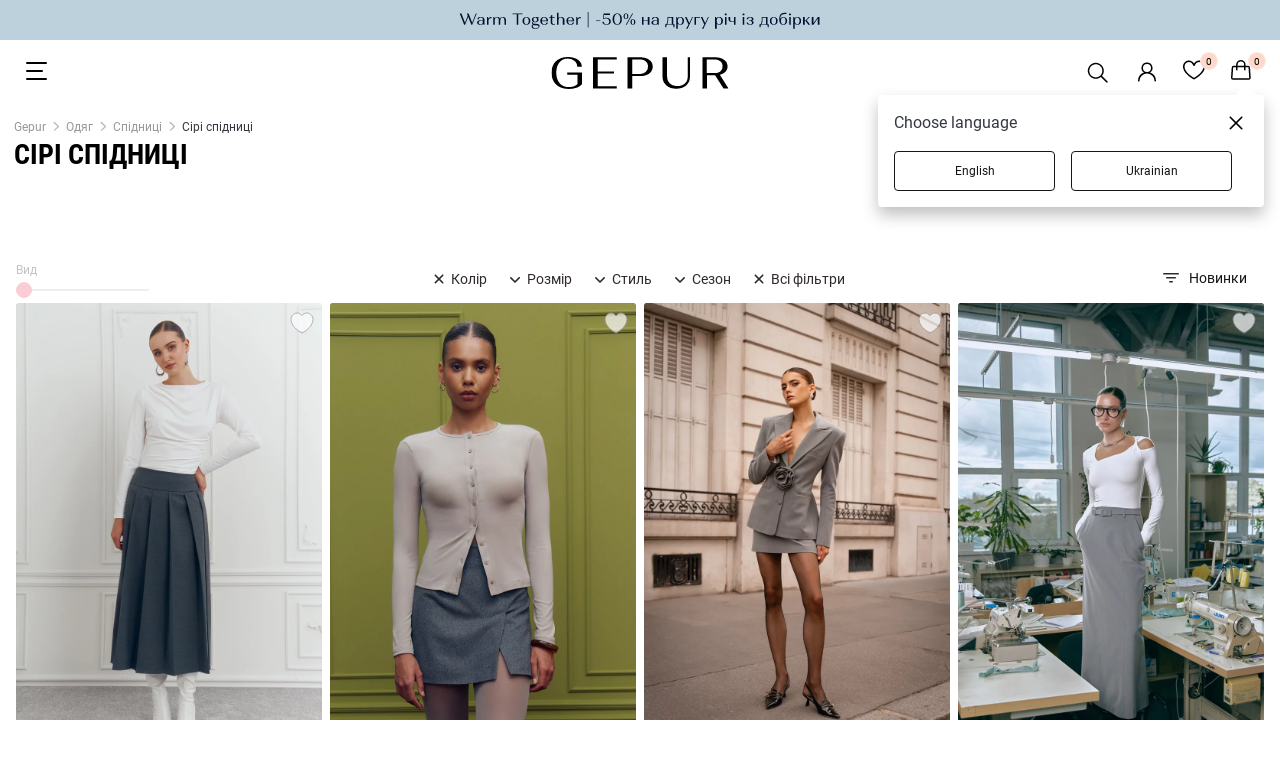

--- FILE ---
content_type: text/html; charset=utf-8
request_url: https://gepur.com/uk/catalog/yubki?filters=color:seryj
body_size: 39469
content:
<!DOCTYPE html><html lang="uk"><head><script>(function(w,i,g){w[g]=w[g]||[];if(typeof w[g].push=='function')w[g].push(i)})
(window,'GTM-5JZQNB','google_tags_first_party');</script><script>(function(w,d,s,l){w[l]=w[l]||[];(function(){w[l].push(arguments);})('set', 'developer_id.dYzg1YT', true);
		w[l].push({'gtm.start':new Date().getTime(),event:'gtm.js'});var f=d.getElementsByTagName(s)[0],
		j=d.createElement(s);j.async=true;j.src='/1l09/';
		f.parentNode.insertBefore(j,f);
		})(window,document,'script','dataLayer');</script><title>Сірі спідниці купити в інтернет-магазині Gepur</title><meta name="description" content="Сірі спідниці в інтернет-магазині ✨ Gepur ✨ за найкращими цінами ⚡ З доставкою по всій Україні 1-3 дні 👉 Понад 200 моделей сучасних спідниць⭐ Відправка в день замовлення"/><meta name="robots" content="index, follow"/><link rel="canonical" href="https://gepur.com/uk/catalog/yubki?filters=color:seryj"/><link rel="alternate" href="https://gepur.com/catalog/yubki?filters=color:seryj" hrefLang="ru-ua"/><link rel="alternate" href="https://gepur.com/uk/catalog/yubki?filters=color:seryj" hrefLang="uk-ua"/><link rel="alternate" href="https://gepur.com/en/catalog/yubki?filters=color:seryj" hrefLang="en"/><meta property="og:title" content="Сірі спідниці купити в інтернет-магазині Gepur"/><meta property="og:description" content="Сірі спідниці в інтернет-магазині ✨ Gepur ✨ за найкращими цінами ⚡ З доставкою по всій Україні 1-3 дні 👉 Понад 200 моделей сучасних спідниць⭐ Відправка в день замовлення"/><meta property="og:type" content="website"/><meta property="og:image" content="https://img.gepur.com/icons/og-icon-sm.png"/><meta property="og:image:width" content="200"/><meta property="og:image:height" content="200"/><meta property="og:url" content="https://gepur.com/catalog/yubki?filters=color:seryj"/><script type="application/ld+json">{"@context":"http://schema.org","@graph":[{"@context":"https://schema.org","@type":"WebSite","url":"https://gepur.com/uk","potentialAction":{"@type":"SearchAction","target":{"@type":"EntryPoint","urlTemplate":"https://gepur.com/uk/search?search={search_term_string}"},"query-input":"required name=search_term_string"}},{"@context":"https://schema.org","@type":"Organization","url":"https://gepur.com/uk","logo":"https://img.gepur.com/icons/og-icon-sm.png"},{"@context":"https://schema.org","@type":"Product","name":"Сірі спідниці","offers":{"@type":"AggregateOffer","highPrice":2299,"lowPrice":499,"offerCount":10,"priceCurrency":"UAH","offers":[{"@type":"Offer","url":"https://gepur.com/product/yubka-49282"},{"@type":"Offer","url":"https://gepur.com/product/yubka-49040"},{"@type":"Offer","url":"https://gepur.com/product/yubka-49026"},{"@type":"Offer","url":"https://gepur.com/product/yubka-49023"},{"@type":"Offer","url":"https://gepur.com/product/yubka-49021"},{"@type":"Offer","url":"https://gepur.com/product/yubka-48808"},{"@type":"Offer","url":"https://gepur.com/product/yubka-48807"},{"@type":"Offer","url":"https://gepur.com/product/yubka-48763"},{"@type":"Offer","url":"https://gepur.com/product/yubka-48742"},{"@type":"Offer","url":"https://gepur.com/product/yubka-48713"},{"@type":"Offer","url":"https://gepur.com/product/yubka-48648"},{"@type":"Offer","url":"https://gepur.com/product/yubka-shorty-48638"},{"@type":"Offer","url":"https://gepur.com/product/yubka-48635"},{"@type":"Offer","url":"https://gepur.com/product/yubka-48632"},{"@type":"Offer","url":"https://gepur.com/product/yubka-48631"},{"@type":"Offer","url":"https://gepur.com/product/yubka-48626"},{"@type":"Offer","url":"https://gepur.com/product/yubka-48625"},{"@type":"Offer","url":"https://gepur.com/product/yubka-48557"},{"@type":"Offer","url":"https://gepur.com/product/yubka-48520"},{"@type":"Offer","url":"https://gepur.com/product/yubka-48444"},{"@type":"Offer","url":"https://gepur.com/product/yubka-48443"},{"@type":"Offer","url":"https://gepur.com/product/yubka-48442"},{"@type":"Offer","url":"https://gepur.com/product/yubka-48315"},{"@type":"Offer","url":"https://gepur.com/product/yubka-48264"}]},"image":"https://img.gepur.com/products/50000/47001/simple/687/47001_1_1.jpg?1722531384","aggregateRating":{"@type":"AggregateRating","bestRating":5,"ratingCount":465,"ratingValue":5}},{"@context":"http://schema.org","@type":"Product","productId":"49283","sku":"49283","mpn":"/product/:productId","brand":{"@type":"Brand","name":"GEPUR"},"name":"Сіра спідниця міді у складку","url":"https://gepur.com/product/yubka-49283","offers":{"@type":"Offer","availability":"http://schema.org/InStock","price":"2299","priceCurrency":"UAH","priceValidUntil":"2026-02-05T15:51:16.403Z","itemCondition":"https://schema.org/NewCondition","url":"https://gepur.com/product/yubka-49283"},"image":"https://img.gepur.com/products/50000/49283/simple/388/49283_1_1.jpg?1764257587"},{"@context":"http://schema.org","@type":"Product","productId":"48635","sku":"48635","mpn":"/product/:productId","brand":{"@type":"Brand","name":"GEPUR"},"name":"Сіра спідниця міні із додаванням вовни","url":"https://gepur.com/product/yubka-48635","offers":{"@type":"Offer","availability":"http://schema.org/InStock","price":"2299","priceCurrency":"UAH","priceValidUntil":"2026-02-05T15:51:16.403Z","itemCondition":"https://schema.org/NewCondition","url":"https://gepur.com/product/yubka-48635"},"image":"https://img.gepur.com/products/50000/48635/simple/388/48635_1_1.jpg?1759354377"},{"@context":"http://schema.org","@type":"Product","productId":"48452","sku":"48452","mpn":"/product/:productId","brand":{"@type":"Brand","name":"GEPUR"},"name":"Сіра базова спідниця міні","url":"https://gepur.com/product/yubka-48452","offers":{"@type":"Offer","availability":"http://schema.org/InStock","price":"899","priceCurrency":"UAH","priceValidUntil":"2026-02-05T15:51:16.403Z","itemCondition":"https://schema.org/NewCondition","url":"https://gepur.com/product/yubka-48452"},"image":"https://img.gepur.com/products/50000/48452/simple/388/48452_1_1.jpg?1754567878"},{"@context":"http://schema.org","@type":"Product","productId":"47764","sku":"47764","mpn":"/product/:productId","brand":{"@type":"Brand","name":"GEPUR"},"name":"Сіра спідниця максі з поясом","url":"https://gepur.com/product/yubka-47764","offers":{"@type":"Offer","availability":"http://schema.org/InStock","price":"1399","priceCurrency":"UAH","priceValidUntil":"2026-02-05T15:51:16.403Z","itemCondition":"https://schema.org/NewCondition","url":"https://gepur.com/product/yubka-47764"},"image":"https://img.gepur.com/products/50000/47764/simple/388/47764_1_1.jpg?1739808296"},{"@context":"http://schema.org","@type":"Product","productId":"46896","sku":"46896","mpn":"/product/:productId","brand":{"@type":"Brand","name":"GEPUR"},"name":"Сіра спідниця міді у смужку","url":"https://gepur.com/product/yubka-46896","offers":{"@type":"Offer","availability":"http://schema.org/InStock","price":"599","priceCurrency":"UAH","priceValidUntil":"2026-02-05T15:51:16.403Z","itemCondition":"https://schema.org/NewCondition","url":"https://gepur.com/product/yubka-46896"},"image":"https://img.gepur.com/products/50000/46896/simple/388/46896_1_1.jpg?1727182559"},{"@context":"http://schema.org","@type":"Product","productId":"47389","sku":"47389","mpn":"/product/:productId","brand":{"@type":"Brand","name":"GEPUR"},"name":"Сіра спідниця міні з тонким поясом ","url":"https://gepur.com/product/yubka-47389","offers":{"@type":"Offer","availability":"http://schema.org/InStock","price":"699","priceCurrency":"UAH","priceValidUntil":"2026-02-05T15:51:16.403Z","itemCondition":"https://schema.org/NewCondition","url":"https://gepur.com/product/yubka-47389"},"image":"https://img.gepur.com/products/50000/47389/simple/388/47389_1_1.jpg?1729167512"},{"@context":"http://schema.org","@type":"Product","productId":"47447","sku":"47447","mpn":"/product/:productId","brand":{"@type":"Brand","name":"GEPUR"},"name":"Сіра спідниця міні у складку","url":"https://gepur.com/product/yubka-47447","offers":{"@type":"Offer","availability":"http://schema.org/InStock","price":"999","priceCurrency":"UAH","priceValidUntil":"2026-02-05T15:51:16.403Z","itemCondition":"https://schema.org/NewCondition","url":"https://gepur.com/product/yubka-47447"},"image":"https://img.gepur.com/products/50000/47447/simple/388/47447_7_1.jpg?1730715620"},{"@context":"http://schema.org","@type":"Product","productId":"44996","sku":"44996","mpn":"/product/:productId","brand":{"@type":"Brand","name":"GEPUR"},"name":"Сіра спідниця-карго з розрізами","url":"https://gepur.com/product/yubka-44996","offers":{"@type":"Offer","availability":"http://schema.org/InStock","price":"499","priceCurrency":"UAH","priceValidUntil":"2026-02-05T15:51:16.403Z","itemCondition":"https://schema.org/NewCondition","url":"https://gepur.com/product/yubka-44996"},"image":"https://img.gepur.com/products/45000/44996/simple/388/44996_1_1.jpg?1730711625"},{"@context":"http://schema.org","@type":"Product","productId":"47234","sku":"47234","mpn":"/product/:productId","brand":{"@type":"Brand","name":"GEPUR"},"name":"Сіра спідниця міді з розрізом","url":"https://gepur.com/product/yubka-47234","offers":{"@type":"Offer","availability":"http://schema.org/InStock","price":"699","priceCurrency":"UAH","priceValidUntil":"2026-02-05T15:51:16.403Z","itemCondition":"https://schema.org/NewCondition","url":"https://gepur.com/product/yubka-47234"},"image":"https://img.gepur.com/products/50000/47234/simple/388/47234_1_1.jpg?1725516671"},{"@context":"http://schema.org","@type":"Product","productId":"47001","sku":"47001","mpn":"/product/:productId","brand":{"@type":"Brand","name":"GEPUR"},"name":"Сіра спідниця міні з гудзиками","url":"https://gepur.com/product/yubka-47001","offers":{"@type":"Offer","availability":"http://schema.org/InStock","price":"999","priceCurrency":"UAH","priceValidUntil":"2026-02-05T15:51:16.403Z","itemCondition":"https://schema.org/NewCondition","url":"https://gepur.com/product/yubka-47001"},"image":"https://img.gepur.com/products/50000/47001/simple/388/47001_1_1.jpg?1722531384"},{"@context":"https://schema.org","@type":"Store","name":"Інтернет-магазин жіночого одягу Gepur","image":"https://img.gepur.com/icons/og-icon-sm.png","address":"Одеса, пр-кт Небесної Сотні, 2","telephone":"+380975436813","openingHoursSpecification":[{"@type":"OpeningHoursSpecification","dayOfWeek":["Monday","Tuesday","Wednesday","Thursday","Friday","Saturday","Sunday"],"opens":"10:00 ","closes":" 21:00"}]}]}</script><script type="application/ld+json">{"@context":"https://schema.org","@type":"BreadcrumbList","itemListElement":[{"@type":"ListItem","position":"1","name":"Gepur","item":"https://gepur.com/uk"},{"@type":"ListItem","position":"2","name":"Одяг","item":"https://gepur.com/uk/catalog/odezhda"},{"@type":"ListItem","position":"3","name":"Спідниці","item":"https://gepur.com/uk/catalog/yubki"},{"@type":"ListItem","position":"4","name":"Сірі спідниці"}]}</script><meta data-name="build" data-build="2026-01-22T15:51:16"/><meta charSet="utf-8"/><meta name="apple-mobile-web-app-capable" content="yes"/><meta name="viewport" content="width=device-width, initial-scale=1.0, maximum-scale=1.0, user-scalable=no"/><meta name="theme-color" content="#FFFFFF"/><meta name="google-site-verification" content="1_jnmDoHZEI8GA6ztlMwsglv-HNj1doUoMn3cNFnAdU"/><link href="https://img.gepur.com/img/favicon-16.png" sizes="32x32" type="image/png" rel="icon"/><link href="https://img.gepur.com/img/favicon-32.png" sizes="16x16" type="image/png" rel="icon"/><link rel="apple-touch-icon" href="https://img.gepur.com/img/icon/pwa/icon-192x192.png"/><link rel="manifest" href="/next-api/manifest"/><link rel="preconnect" href="https://img.gepur.com"/><link rel="preconnect" href="https://connect.facebook.net"/><link rel="dns-prefetch" href="https://script.esputnik.com"/><link rel="dns-prefetch" href="www.google-analytics.com"/><meta name="next-head-count" content="30"/><link rel="preload" href="/_next/static/css/0c13f04e69f96ee77e27.css" as="style"/><link rel="stylesheet" href="/_next/static/css/0c13f04e69f96ee77e27.css" data-n-g=""/><link rel="preload" href="/_next/static/css/4de1af1f9a92397b87f0.css" as="style"/><link rel="stylesheet" href="/_next/static/css/4de1af1f9a92397b87f0.css" data-n-p=""/><link rel="preload" href="/_next/static/css/394a0cc0a818a85dbe9a.css" as="style"/><link rel="stylesheet" href="/_next/static/css/394a0cc0a818a85dbe9a.css" data-n-p=""/><link rel="preload" href="/_next/static/css/c8db5662a649313d4a5e.css" as="style"/><link rel="stylesheet" href="/_next/static/css/c8db5662a649313d4a5e.css" data-n-p=""/><link rel="preload" href="/_next/static/css/ca047c7e77a3d8268ebb.css" as="style"/><link rel="stylesheet" href="/_next/static/css/ca047c7e77a3d8268ebb.css" data-n-p=""/><link rel="preload" href="/_next/static/css/7e73b31d8f8628d8636a.css" as="style"/><link rel="stylesheet" href="/_next/static/css/7e73b31d8f8628d8636a.css" data-n-p=""/><link rel="preload" href="/_next/static/css/1c96fc2cb8a1d79aca83.css" as="style"/><link rel="stylesheet" href="/_next/static/css/1c96fc2cb8a1d79aca83.css" data-n-p=""/><noscript data-n-css=""></noscript><script defer="" nomodule="" src="/_next/static/chunks/polyfills-a40ef1678bae11e696dba45124eadd70.js"></script><script src="/_next/static/chunks/webpack-c0250cc34fea0749f56c.js" defer=""></script><script src="/_next/static/chunks/framework-dafe7eda0e1500f9ff8a.js" defer=""></script><script src="/_next/static/chunks/main-28a28cdf90038fe13a3b.js" defer=""></script><script src="/_next/static/chunks/pages/_app-e98ee7a73b4cd55e47db.js" defer=""></script><script src="/_next/static/chunks/5597-2ecec014c53e1e48d37a.js" defer=""></script><script src="/_next/static/chunks/9879-14a8203d2d3068a0c899.js" defer=""></script><script src="/_next/static/chunks/4106-038f091aee419f50c2bd.js" defer=""></script><script src="/_next/static/chunks/3958-9e0bc67f549b63a39a2b.js" defer=""></script><script src="/_next/static/chunks/3218-d9bbf774e33f10a93983.js" defer=""></script><script src="/_next/static/chunks/4732-df35cbc512de50baa617.js" defer=""></script><script src="/_next/static/chunks/7027-293af3fe043aacafcb9b.js" defer=""></script><script src="/_next/static/chunks/9051-43ac0035f46414c2ae81.js" defer=""></script><script src="/_next/static/chunks/5148-ae4cad1ff333d1803a0d.js" defer=""></script><script src="/_next/static/chunks/5656-fb2a99ec053f4c0f0a9f.js" defer=""></script><script src="/_next/static/chunks/4938-b98fbb647d1638a97d5f.js" defer=""></script><script src="/_next/static/chunks/9191-943eab5f08016a889a41.js" defer=""></script><script src="/_next/static/chunks/9269-9ccbd7f5e81a01480556.js" defer=""></script><script src="/_next/static/chunks/4973-17504d6a5d25feedcf9f.js" defer=""></script><script src="/_next/static/chunks/3767-5949b4e8340e53400c28.js" defer=""></script><script src="/_next/static/chunks/3659-1d86f685e635237d4874.js" defer=""></script><script src="/_next/static/chunks/pages/%5BcategoryType%5D/%5BcatalogSlug%5D-de167b0e573549834e22.js" defer=""></script><script src="/_next/static/35qOzpK7j_WLyGl95Lq7m/_buildManifest.js" defer=""></script><script src="/_next/static/35qOzpK7j_WLyGl95Lq7m/_ssgManifest.js" defer=""></script></head><body><div id="__next"><div translate="yes"><div class="styles_search-header__4cYGA"><div class="styles_modal-block__2j1GF"><div class="styles_search-block__1uwFP"><div class="styles_input-block__1BnTq"><button type="button" class="styles_close__25vCo"><svg viewBox="0 0 24 24" fill="gray" xmlns="http://www.w3.org/2000/svg"><path fill-rule="evenodd" clip-rule="evenodd" d="M10.78 19.03a.75.75 0 01-1.06 0l-6.25-6.25a.75.75 0 010-1.06l6.25-6.25a.75.75 0 111.06 1.06L5.81 11.5h14.44a.75.75 0 110 1.5H5.81l4.97 4.97a.75.75 0 010 1.06z"></path></svg></button><div class="styles_input-wrapper__1NQ9u"><input type="search" name="search" id="search" value="" class="styles_search__2jDZ9" placeholder="Пошук..." autoComplete="off"/><span class="styles_tooltip__BGGk5">Будь ласка, заповніть це поле</span><button type="submit" class="styles_search-submit__3K1wQ"><svg viewBox="0 0 24 24" fill="none" xmlns="http://www.w3.org/2000/svg"><path fill-rule="evenodd" clip-rule="evenodd" d="M17.25 10.5a6.748 6.748 0 11-13.497 0 6.748 6.748 0 0113.497 0zm-1.23 7.11a9 9 0 111.59-1.59l4.56 4.56a1.126 1.126 0 11-1.59 1.59l-4.56-4.56z" fill="#302B2A"></path></svg><div role="button" class="ripple-parent "><div class="ripple-element " style="top:0px;left:0px;width:0px;height:0px"></div></div></button></div></div></div></div></div><div class="style_wrapper__3WZeb"><div class="style_banner-wrapper__2gDHd"><a class="style_banner-item__Zl3fN style_active__1sDbo" rel="" target="" href="/uk/bestidea/2nditem_50"><img src="https://img.gepur.com/tiny-banner/uk/large/1769069161_1920x40-ukr-svg.svg" alt="https://img.gepur.com/tiny-banner/uk/large/1769069161_1920x40-ukr-svg.svg0" srcSet="https://img.gepur.com/tiny-banner/uk/medium/1769069163_1280x40-ukr-svg.svg 1280w,https://img.gepur.com/tiny-banner/uk/large/1769069161_1920x40-ukr-svg.svg 1920w"/></a></div></div><header class="header"><div class="header_bottom dark"><div class="toggle_block"><div class="styles_nav_toggle__2tkzv styles_dark__3mAO0" role="presentation"><svg width="24" height="24" xmlns="http://www.w3.org/2000/svg"><path fill-rule="evenodd" clip-rule="evenodd" d="M3 3a1 1 0 000 2h19a1 1 0 100-2H3zm-1 9a1 1 0 011-1h15a1 1 0 110 2H3a1 1 0 01-1-1zm0 8a1 1 0 011-1h19a1 1 0 110 2H3a1 1 0 01-1-1z" fill="#fff"></path></svg></div></div><div class="logo_block"><div class="season-logo season-logo--holiday dark"><a class="" rel="" target="" href="/uk"><svg viewBox="0 0 147 26" fill="none" xmlns="http://www.w3.org/2000/svg"><path d="M3.58 3.5C6.04 1.2 9.4 0 13.53 0c3.36 0 6.15.76 8.39 2.18 2.12 1.53 3.24 3.4 3.24 5.69h-3.8c0-1.86-.79-3.5-2.24-4.7a8.58 8.58 0 00-5.59-1.86A8.74 8.74 0 006.5 4.48c-1.68 2.07-2.57 4.8-2.57 8.3 0 3.5.9 6.34 2.8 8.52 1.9 2.19 4.35 3.17 7.6 3.17 1.56 0 2.9-.22 4.24-.65a8.23 8.23 0 003.02-1.86v-7.54h-8.5v-1.75h12.3v9.29c-1 1.2-2.35 2.18-4.36 2.95A20.1 20.1 0 0114.54 26c-4.47 0-8.05-1.2-10.62-3.5C1.35 20.1 0 16.93 0 13c-.1-4.04 1.12-7.21 3.58-9.5zm30.97 22.06V.22H54.1v1.75H38.35v9.83h13.64v1.64H38.35v10.38H54.1v1.74H34.55zM63.05.22h10.5c3.14 0 5.71.65 7.61 2.07a6.7 6.7 0 012.9 5.58c0 2.29-1 4.15-2.9 5.57s-4.36 2.07-7.49 2.07h-6.7v10.05h-3.8V.22h-.12zm10.29 13.54a7.2 7.2 0 004.91-1.63 5.48 5.48 0 001.9-4.26c0-1.75-.55-3.17-1.78-4.26-1.23-1.1-2.8-1.64-4.92-1.64h-6.49v11.8h6.38zM96.03.22v15.73c0 2.3.78 4.15 2.34 5.57 1.57 1.42 3.7 2.08 6.27 2.08 2.57 0 4.58-.66 6.14-2.08a7.17 7.17 0 002.35-5.57V.22h1.9v15.62c0 2.95-1 5.35-3.13 7.21-2.12 1.86-4.92 2.73-8.27 2.73-3.47 0-6.26-.87-8.27-2.73a9.09 9.09 0 01-3.13-7.21V.22h3.8zm29.17 0h10.51c3.13 0 5.7.65 7.6 2.07a6.31 6.31 0 012.9 5.36c0 1.64-.55 3.17-1.67 4.26-1.12 1.2-2.68 1.96-4.7 2.51L147 25.56h-4.14l-6.93-10.7h-6.7v10.7h-3.8V.22h-.23zm10.17 12.89c2.02 0 3.7-.44 4.92-1.42a4.8 4.8 0 001.8-4.04c0-1.75-.57-3.06-1.8-4.15a7.52 7.52 0 00-4.91-1.53h-6.49V13.1h6.49z" fill="#fff"></path></svg></a></div></div><div class="services_block"><ul class="services"><li><div class="styles_search__3RqsL styles_dark__3IZ7e"><svg viewBox="0 0 32 32" fill="none" xmlns="http://www.w3.org/2000/svg" class="styles_search-icon__1NQGi styles_dark__3IZ7e"><path fill-rule="evenodd" clip-rule="evenodd" d="M19.53 20.59a8.25 8.25 0 111.06-1.06l5.69 5.69a.75.75 0 11-1.06 1.06l-5.69-5.69zM7.5 14.25a6.75 6.75 0 1111.74 4.547.692.692 0 00-.27.172.692.692 0 00-.173.27A6.75 6.75 0 017.5 14.248z" fill="#4F4F4F"></path></svg></div></li><li><div class="services_account"><a class="services_account_link" rel="nofollow" target="" href="/uk"><div class="service_button account_icon dark"><svg viewBox="0 0 24 24" fill="none" xmlns="http://www.w3.org/2000/svg"><path fill-rule="evenodd" clip-rule="evenodd" d="M12 2.5a5.5 5.5 0 00-3.096 10.047 9.005 9.005 0 00-5.9 8.18.75.75 0 001.5.045 7.5 7.5 0 0114.993 0 .75.75 0 101.5-.044 9.005 9.005 0 00-5.9-8.181A5.5 5.5 0 0012 2.5zM8 8a4 4 0 118 0 4 4 0 01-8 0z" fill="#302B2A"></path></svg></div></a></div></li><li><a class="" rel="nofollow" target="" href="/uk/favorites"><span class="service_button dark"><div class="counter ">0</div><svg width="22" height="20" fill="none" xmlns="http://www.w3.org/2000/svg"><path fill-rule="evenodd" clip-rule="evenodd" d="M5.736 2C3.657 2 1.5 3.88 1.5 6.514c0 3.107 2.324 5.96 4.861 8.12a29.66 29.66 0 004.566 3.175l.073.041.073-.04c.271-.153.661-.38 1.13-.674.94-.588 2.19-1.441 3.436-2.502 2.537-2.16 4.861-5.013 4.861-8.12C20.5 3.88 18.343 2 16.264 2c-2.106 0-3.801 1.389-4.553 3.643a.75.75 0 01-1.422 0C9.537 3.389 7.841 2 5.736 2zM11 18.703l.343.667a.75.75 0 01-.686 0l.343-.667zM0 6.513C0 3.053 2.829.5 5.736.5 8.03.5 9.881 1.726 11 3.605 12.12 1.726 13.97.5 16.264.5 19.17.5 22 3.052 22 6.514c0 3.818-2.801 7.06-5.389 9.262a31.151 31.151 0 01-5.233 3.576l-.025.013-.007.003-.002.001-.344-.666-.343.667-.003-.002-.007-.003-.025-.013a31.147 31.147 0 01-5.233-3.576C2.8 13.573 0 10.332 0 6.514v-.001z" fill="#fff"></path></svg></span></a></li><li><span class="service_button dark"><div class="counter ">0</div><svg width="20" height="22" fill="none" xmlns="http://www.w3.org/2000/svg"><path fill-rule="evenodd" clip-rule="evenodd" d="M9.86 0a4.75 4.75 0 00-4.75 4.75v1H2.68A2 2 0 00.685 7.614l-.68 10A2 2 0 002 19.75h15.72a2 2 0 001.995-2.136l-.68-10A2 2 0 0017.04 5.75h-2.43v-1A4.75 4.75 0 009.86 0zm3.25 7.25v2.5a.75.75 0 001.5 0v-2.5h2.428a.5.5 0 01.5.466l.68 10a.5.5 0 01-.5.534H2a.5.5 0 01-.499-.534l.68-10a.5.5 0 01.5-.466h2.428v2.5a.75.75 0 001.5 0v-2.5h6.5zm0-1.5v-1a3.25 3.25 0 00-6.5 0v1h6.5z" fill="#fff"></path></svg></span></li></ul></div></div><div class="styles_accordion__1nYPJ styles_shield__3rPjd styles_hide__2W4DE"><div class="styles_panel_list__28Ix6"><a href="/uk/catalog/novinki" class="styles_link-root__1ETS5">НОВИНКИ</a><a href="/uk/bestidea/withlove" class="styles_link-root__1ETS5">With love. Always</a><a href="/uk/bestidea/2nditem_50" class="styles_link-root__1ETS5">Разом тепліше - 50%</a><div class="styles_divider-empty__2BvOs"></div><a href="/uk/bestidea/rekomenduiemo" class="styles_link-root__1ETS5">Sisters Recommend</a><a href="/uk/bestidea/winterescape" class="styles_link-root__1ETS5">Winter Escape</a><a href="/uk/catalog/dnk-kollekcii" class="styles_link-root__1ETS5">Українська ДНК</a><a href="/uk/sale-catalog" class="styles_link-root__1ETS5" style="color:#EB5757">WINTER SALE</a><div class="styles_level_-1__1qXS8" style="height:0;overflow:hidden"><a href="/uk/bestidea/sale_dresses" style="color:#FFFFFF">Сукні</a><a href="/uk/bestidea/sale_jackets" style="color:#FFFFFF">Жакети | Жилетки | Верхній одяг</a><a href="/uk/bestidea/pants_sale" style="color:#FFFFFF">Штани | Джинси | Шорти | Спідниці</a><a href="/uk/bestidea/sale_shirtsandtops" style="color:#FFFFFF">Топи | Боді | Корсети</a></div><a href="/uk/catalog/top-prodazh" class="styles_link-root__1ETS5">Бестселери</a><div class="styles_divider-empty__2BvOs"></div><a href="/uk/catalog/platya" class="styles_link-root__1ETS5">Сукні</a><div class="styles_level_-1__1qXS8" style="height:0;overflow:hidden"><a href="/uk/bestidea/topdresses" style="color:#302B2A">TOP Dresses</a><a href="/uk/catalog/platya-mini" style="color:#302B2A">Міні</a><a href="/uk/catalog/platya-maksi" style="color:#302B2A">Максі</a><a href="/uk/catalog/platya-midi" style="color:#302B2A">Міді</a><a href="/uk/catalog/vechernie-platya" style="color:#302B2A">Вечірні</a><a href="/uk/catalog/trikotazhnye" style="color:#302B2A">Трикотажні</a><a href="/uk/catalog/svadebnye" style="color:#302B2A">Весільні</a><a href="/uk/catalog/koktejlnye" style="color:#302B2A">Коктейльні</a><a href="/uk/catalog/kombinezony" style="color:#302B2A">Комбінезони</a></div><a href="/uk/catalog/verhnyaya-odezhda" class="styles_link-root__1ETS5">Верхній одяг</a><div class="styles_level_-1__1qXS8" style="height:0;overflow:hidden"><a href="/uk/catalog/palto" style="color:#302B2A">Пальто</a><a href="/uk/catalog/puhoviki" style="color:#302B2A">Пуховики</a><a href="/uk/catalog/shuby" style="color:#302B2A">Шуби</a><a href="/uk/catalog/kurtki" style="color:#302B2A">Куртки</a></div><a href="/uk/catalog/futbolki-majki" class="styles_link-root__1ETS5">Топи | боді | лонгсліви</a><div class="styles_level_-1__1qXS8" style="height:0;overflow:hidden"><a href="/uk/catalog/topy" style="color:#302B2A">Топи</a><a href="/uk/catalog/bodi" style="color:#302B2A">Боді</a><a href="/uk/catalog/futbolki" style="color:#302B2A">Футболки</a><a href="/uk/catalog/svitshoty" style="color:#302B2A">Світшоти</a><a href="/uk/catalog/majki" style="color:#302B2A">Майки</a></div><a href="/uk/catalog/korsety-1615468803" class="styles_link-root__1ETS5">Корсети</a><a href="/uk/catalog/naryadnaya-odezhda-new1579179126" class="styles_link-root__1ETS5">Вечірня колекція</a><a href="/uk/catalog/pidzhaki" class="styles_link-root__1ETS5">Піджаки | жилети</a><div class="styles_level_-1__1qXS8" style="height:0;overflow:hidden"><a href="/uk/catalog/zhakety-1605165004" style="color:#302B2A">Піджаки</a><a href="/uk/catalog/kostyumnyj-zhilet" style="color:#302B2A">Жилети</a></div><a href="/uk/bestidea/knitwear" class="styles_link-root__1ETS5">В&#x27;язані вироби</a><a href="/uk/catalog/legginsy-shorty-bryukipr" class="styles_link-root__1ETS5">Штани | шорти</a><div class="styles_level_-1__1qXS8" style="height:0;overflow:hidden"><a href="/uk/catalog/bryuki" style="color:#302B2A">Штани</a><a href="/uk/catalog/leggensy-i-losiny" style="color:#302B2A">Легінси</a><a href="/uk/catalog/shorty" style="color:#302B2A">Шорти</a></div><a href="/uk/catalog/dzhinsy" class="styles_link-root__1ETS5">Джинси</a><a href="/uk/catalog/bluzy-rubashki" class="styles_link-root__1ETS5">Сорочки | блузи</a><div class="styles_level_-1__1qXS8" style="height:0;overflow:hidden"><a href="/uk/catalog/rubashki" style="color:#302B2A">Сорочки</a><a href="/uk/catalog/bluzy" style="color:#302B2A">Блузи</a><a href="/uk/catalog/vyshivanki" style="color:#302B2A">Вишиванки</a></div><a href="/uk/catalog/termobele" class="styles_link-root__1ETS5">Термобілизна</a><a href="/uk/catalog/sety" class="styles_link-root__1ETS5">Сети</a><a href="/uk/catalog/kostyumy-i-komplekty" class="styles_link-root__1ETS5">Костюми | комплекти</a><div class="styles_level_-1__1qXS8" style="height:0;overflow:hidden"><a href="/uk/catalog/kostyum-s-bryukami-bigsize" style="color:#302B2A">Зі штанами</a><a href="/uk/catalog/kostyum-s-yubkoj-bigsize" style="color:#302B2A">З спідницею</a><a href="/uk/catalog/kostyum-s-shortami-bigsize" style="color:#302B2A">З шортами</a></div><a href="/uk/catalog/futbolki-bluzy-svitera" class="styles_link-root__1ETS5">Светри | джемпери</a><div class="styles_level_-1__1qXS8" style="height:0;overflow:hidden"><a href="/uk/catalog/kardigany-vyazanye-1604569884" style="color:#302B2A">Кардигани</a><a href="/uk/catalog/vyazannye-svitera" style="color:#302B2A">Светри</a><a href="/uk/catalog/golfy-1579219505" style="color:#302B2A">Водолазки | лонгсліви</a><a href="/uk/catalog/dzhempery-1606902618" style="color:#302B2A">Джемпери</a></div><a href="/uk/catalog/yubki" class="styles_link-root__1ETS5">Спідниці</a><div class="styles_level_-1__1qXS8" style="height:0;overflow:hidden"><a href="/uk/catalog/mini-1626771679" style="color:#302B2A">Міні</a><a href="/uk/catalog/midi-1626771691" style="color:#302B2A">Міді</a><a href="/uk/catalog/delovye-1755609881" style="color:#302B2A">Ділові</a><a href="/uk/catalog/satinovye" style="color:#302B2A">Сатинові</a><a href="/uk/catalog/yubki-v-pol" style="color:#302B2A">Максі</a><a href="/uk/catalog/yubki-kozhanye" style="color:#302B2A">Шкіряні</a></div><a href="/uk/catalog/sportivnaya-odezhdapr" class="styles_link-root__1ETS5">Світшоти | джогери</a><div class="styles_level_-1__1qXS8" style="height:0;overflow:hidden"><a href="/uk/catalog/svitshoty-tolstovki-hudi" style="color:#302B2A">Худі | світшоти</a><a href="/uk/catalog/kostyumy-progulochnyepr" style="color:#302B2A">Костюми</a><a href="/uk/catalog/sportivnye-shtany" style="color:#302B2A">Джогери</a><a href="/uk/catalog/termobele" style="color:#302B2A">Термобілизна</a></div><a href="/uk/catalog/nizhnee-belyo" class="styles_link-root__1ETS5">Домашній одяг | білизна</a><div class="styles_level_-1__1qXS8" style="height:0;overflow:hidden"><a href="/uk/catalog/odezhda-dlya-doma" style="color:#302B2A">Піжами</a><a href="/uk/catalog/noski-kolgotki" style="color:#302B2A">Шкарпетки | колготи</a></div><a href="/uk/last-size-catalog" class="styles_link-root__1ETS5">Останній розмір</a><a href="/uk/catalog/aksessuary" class="styles_link-root__1ETS5">АКСЕСУАРИ | СУМКИ</a><div class="styles_level_-1__1qXS8" style="height:0;overflow:hidden"><a href="/uk/catalog/kosmetika" style="color:#302B2A">Косметика</a><a href="/uk/catalog/sumki-klatchi-koshelki" style="color:#302B2A">Сумки</a><a href="/uk/catalog/parfumeriya" style="color:#302B2A">Парфуми</a><a href="/uk/catalog/bizhuteriya" style="color:#302B2A">Прикраси</a><a href="/uk/catalog/perchatki-sharfy-shapki" style="color:#302B2A">Шапки | шарфи | рукавички</a><a href="/uk/catalog/platki" style="color:#302B2A">Хустки</a><a href="/uk/catalog/noski-kolgotki" style="color:#302B2A">Шкарпетки | колготи</a><a href="/uk/catalog/rezinki-dlya-volos-1622724002" style="color:#302B2A">Прикраси для волосся</a><a href="/uk/catalog/ochki" style="color:#302B2A">Окуляри</a><a href="/uk/catalog/remni" style="color:#302B2A">Ремені</a></div><a href="/uk/catalog/tovary-dlya-doma" class="styles_link-root__1ETS5">Gepur Home</a><div class="styles_level_-1__1qXS8" style="height:0;overflow:hidden"><a href="/uk/catalog/tekstil" style="color:#302B2A">Текстиль</a><a href="/uk/catalog/posuda" style="color:#302B2A">Посуд</a><a href="/uk/catalog/dekor" style="color:#302B2A">Декор</a></div><a href="/uk/catalog/parfumeriya" class="styles_link-root__1ETS5">Парфуми</a><div class="styles_divider-empty__2BvOs"></div><a href="/uk/look-book-catalog/inspiringlooks" class="styles_link-root__1ETS5">LOOK BOOK</a><div class="styles_level_-1__1qXS8" style="height:0;overflow:hidden"><a href="/uk/look-book-catalog/eveningoutfit" style="color:#302B2A">Образи на вечірку</a><a href="/uk/look-book-catalog/autumncapsule" style="color:#302B2A">Осінні образи FW&#x27;25</a><a href="/uk/look-book-catalog/dna-collection" style="color:#302B2A">Українська ДНК</a><a href="/uk/look-book-catalog/family_look" style="color:#302B2A">Family Look</a></div><a href="/uk/catalog/odezhda?filters=collection:sadovska-for-gepur,born-to-shine,wool-season,go-to-carpathians,divas-do-business,september,allure,dusha" class="styles_link-root__1ETS5">Колекції</a><div class="styles_level_-1__1qXS8" style="height:0;overflow:hidden"><a href="/uk/bestidea/withlove" style="color:#302B2A">With love. Always</a><a href="/uk/bestidea/SadovskaXGepur" style="color:#302B2A">Sadovska for Gepur</a><a href="/uk/bestidea/born_to_shine " style="color:#302B2A">Born to Shine </a><a href="/uk/bestidea/carpathians" style="color:#302B2A">Go to Carpathians</a><a href="/uk/bestidea/divasdobusiness" style="color:#302B2A">Divas Do Business</a><a href="/uk/bestidea/woolseason" style="color:#302B2A">Wool Season</a><a href="/uk/bestidea/warm_fall" style="color:#302B2A">Warm Fall</a><a href="/uk/bestidea/soul" style="color:#302B2A">Душа</a><a href="/uk/bestidea/allure" style="color:#302B2A">Allure</a><a href="/uk/bestidea/diva" style="color:#302B2A">DIVA</a></div><div class="styles_divider-info__1jUaJ"></div><a href="/uk/catalog/sertifikaty-1588236615" class="styles_link-root__1ETS5 styles_hide__2dJKS">Gift Cards</a><a href="/uk/info/about" class="styles_link-root__1ETS5 styles_hide__2dJKS" style="color:#302B2A">Інфо</a><div class="styles_level_-1__1qXS8" style="height:0;overflow:hidden"><a href="/uk/info/delivery" style="color:#302B2A">Доставка</a><a href="/uk/info/payment" style="color:#302B2A">Оплата</a><a href="/uk/info/about" style="color:#302B2A">Про нас</a><a href="/uk/info/size" style="color:#302B2A">Обрати розмір</a><a href="/uk/info/contacts" style="color:#302B2A">Контакти</a><a href="/uk/blog/news" style="color:#302B2A">Блог</a></div><a href="/ukhttps://sisters.gepur.com/" class="styles_link-root__1ETS5 styles_hide__2dJKS" style="color:#FF9292">SISTERS CLUB</a><a href="/uk/shops" class="styles_link-root__1ETS5 styles_hide__2dJKS">Магазини</a></div><div class="styles_additional-nav-list__nkPjd"></div></div></header><div class="styles_header-substrate__1hXNW"></div><div class="styles_catalog-header__29Cx5"><div class="styles_breadcrumbs__AybmY styles_bread-crumbs__aXn8E"><span class="styles_item__YWr9A"><a class="" rel="" target="" href="https://gepur.com/uk"><span>Gepur</span></a><span class="styles_deff__3pmyK"></span></span><span class="styles_item__YWr9A"><a class="" rel="" target="" href="https://gepur.com/uk/catalog/odezhda"><span>Одяг</span></a><span class="styles_deff__3pmyK"></span></span><span class="styles_item__YWr9A"><a class="" rel="" target="" href="https://gepur.com/uk/catalog/yubki"><span>Спідниці</span></a><span class="styles_deff__3pmyK"></span></span><span class="styles_item__YWr9A"><span>Сірі спідниці</span></span></div><div class="styles_head--category__2_ZcY styles_reset-margin__BRd7T"><h1 class="styles_head-category__name styles_catalog-title__11dU-">Сірі спідниці</h1></div></div><div class="content"><section class="catalog-origin"><div class="catalog-origin__container"><div class="c-container catalog-origin__catalog--modif"><div class="styles_v-space-empty-tag__Cdzj-"></div><div class="catalog-origin__filters"><div class="catalog-expander-top-level false"><div class="styles_expander__pWPWF"><div class="styles_wrapper__3Sq96"><datalist id="tickmarks"><option value="24" aria-labelledby="expand"></option><option value="36" aria-labelledby="expand"></option><option value="48" aria-labelledby="expand"></option></datalist><label for="expand">Вид</label><input type="range" name="expand" id="expand" value="24" min="24" max="48" step="12" list="tickmarks"/></div></div></div><div class="styles_filters-list__YuP6F"><div class="styles_first-filters__2losj"><div class="clearfix styles_filter-select__3qjY5"><span class="styles_item-category__wDPyf"><div class="styles_expand-wrap__hFDbu"><div class="styles_expand-block___dM8W"><div class="styles_expand-icon__YhHoJ"><svg viewBox="0 0 16 16" fill="none" xmlns="http://www.w3.org/2000/svg"><path fill-rule="evenodd" clip-rule="evenodd" d="M3.72 3.72a.75.75 0 011.06 0L8 6.94l3.22-3.22a.75.75 0 111.06 1.06L9.06 8l3.22 3.22a.75.75 0 11-1.06 1.06L8 9.06l-3.22 3.22a.75.75 0 01-1.06-1.06L6.94 8 3.72 4.78a.75.75 0 010-1.06z" fill="#302B2A"></path></svg></div></div></div><div class="styles_filter-title__VyNld">Колір</div></span><div class="styles_filter_slug__H7ru8"><div class="styles_filter-select_popup__147HY styles_r-container__CG61z styles_indent__aAH5o"><div class="styles_filter-items__2fHEe"><a href="/uk/catalog/yubki?filters=color:bezhevyj">Бежевий</a><a href="/uk/catalog/yubki?filters=color:belyj">Білий</a><a href="/uk/catalog/yubki?filters=color:goluboj">Блакитний</a><a href="/uk/catalog/yubki?filters=color:zheltyj">Жовтий</a><a href="/uk/catalog/yubki?filters=color:zolotistyj">Золотий</a><a href="/uk/catalog/yubki?filters=color:korichnevyj">Коричневий</a><a href="/uk/catalog/yubki?filters=color:krasnyj">Червоний</a><a href="/uk/catalog/yubki?filters=color:molochnyj">Молочний</a><a href="/uk/catalog/yubki?filters=color:rozovyj">Рожевий</a><a href="/uk/catalog/yubki?filters=color:serebristyj">Сріблястий</a><a href="/uk/catalog/yubki?filters=color:seryj">Сірий</a><a href="/uk/catalog/yubki?filters=color:sinij">Синій</a><a href="/uk/catalog/yubki?filters=color:cherno-belyj">Чорно-білий</a><a href="/uk/catalog/yubki?filters=color:chernyj">Чорний</a></div><div class="styles_filters-info-actions__HvocL"><div class="styles_product-counts__22ohz">доступно<!-- --> <!-- -->10<!-- --> <!-- -->товарів</div><div class="styles_actions__2uubE"><button class="btn light md reset" type="button"><span class="button-icon-content"><span class="button-icon-label">Скинути</span></span></button><button class="btn dark md" type="button"><span class="button-icon-content"><span class="button-icon-label">Показати</span></span></button></div></div></div></div></div><div class="clearfix styles_filter-select__3qjY5"><span class="styles_item-category__wDPyf"><div class="styles_expand-wrap__hFDbu"><div class="styles_expand-block___dM8W"><div class="styles_expand-icon__YhHoJ styles_arrow___i3VJ"><svg viewBox="0 0 16 16" fill="none" xmlns="http://www.w3.org/2000/svg"><path clip-rule="evenodd" d="M12.78 6.22a.75.75 0 010 1.06l-4.25 4.25a.75.75 0 01-1.06 0L3.22 7.28a.75.75 0 011.06-1.06L8 9.94l3.72-3.72a.75.75 0 011.06 0z"></path></svg></div></div></div><div class="styles_filter-title__VyNld">Розмір</div></span><div class="styles_filter_slug__H7ru8"><div class="styles_filter-select_popup__147HY styles_r-container__CG61z styles_indent__aAH5o"><div class="styles_filter-items__2fHEe"><a href="/uk/catalog/yubki?filters=size:xs-s">xs-s</a><a href="/uk/catalog/yubki?filters=size:xs">xs</a><a href="/uk/catalog/yubki?filters=size:s">s</a><a href="/uk/catalog/yubki?filters=size:s-m">S-m</a><a href="/uk/catalog/yubki?filters=size:m">m</a><a href="/uk/catalog/yubki?filters=size:un">ун</a><a href="/uk/catalog/yubki?filters=size:m-l">M-l</a><a href="/uk/catalog/yubki?filters=size:l">l</a><a href="/uk/catalog/yubki?filters=size:l-xl">L-xl</a><a href="/uk/catalog/yubki?filters=size:xl">xl</a></div><div class="styles_filters-info-actions__HvocL"><div class="styles_product-counts__22ohz">доступно<!-- --> <!-- -->10<!-- --> <!-- -->товарів</div><div class="styles_actions__2uubE"><button class="btn light md reset" type="button"><span class="button-icon-content"><span class="button-icon-label">Скинути</span></span></button><button class="btn dark md" type="button"><span class="button-icon-content"><span class="button-icon-label">Показати</span></span></button></div></div></div></div></div><div class="clearfix styles_filter-select__3qjY5"><span class="styles_item-category__wDPyf"><div class="styles_expand-wrap__hFDbu"><div class="styles_expand-block___dM8W"><div class="styles_expand-icon__YhHoJ styles_arrow___i3VJ"><svg viewBox="0 0 16 16" fill="none" xmlns="http://www.w3.org/2000/svg"><path clip-rule="evenodd" d="M12.78 6.22a.75.75 0 010 1.06l-4.25 4.25a.75.75 0 01-1.06 0L3.22 7.28a.75.75 0 011.06-1.06L8 9.94l3.72-3.72a.75.75 0 011.06 0z"></path></svg></div></div></div><div class="styles_filter-title__VyNld">Стиль</div></span><div class="styles_filter_slug__H7ru8"><div class="styles_filter-select_popup__147HY styles_r-container__CG61z styles_indent__aAH5o"><div class="styles_filter-items__2fHEe"><a href="/uk/catalog/yubki?filters=style:bazovyj">Базовий</a><a href="/uk/catalog/yubki?filters=style:belevoj">Білизняний</a><a href="/uk/catalog/yubki?filters=style:vechernij">Вечірній</a><a href="/uk/catalog/yubki?filters=style:delovoj">Діловий</a><a href="/uk/catalog/yubki?filters=style:koktejlnyj">Коктейльний</a><a href="/uk/catalog/yubki?filters=style:povsednevnyj">Повсякденний</a><a href="/uk/catalog/yubki?filters=style:romanticheskij">Романтичний</a></div><div class="styles_filters-info-actions__HvocL"><div class="styles_product-counts__22ohz">доступно<!-- --> <!-- -->10<!-- --> <!-- -->товарів</div><div class="styles_actions__2uubE"><button class="btn light md reset" type="button"><span class="button-icon-content"><span class="button-icon-label">Скинути</span></span></button><button class="btn dark md" type="button"><span class="button-icon-content"><span class="button-icon-label">Показати</span></span></button></div></div></div></div></div><div class="clearfix styles_filter-select__3qjY5"><span class="styles_item-category__wDPyf"><div class="styles_expand-wrap__hFDbu"><div class="styles_expand-block___dM8W"><div class="styles_expand-icon__YhHoJ styles_arrow___i3VJ"><svg viewBox="0 0 16 16" fill="none" xmlns="http://www.w3.org/2000/svg"><path clip-rule="evenodd" d="M12.78 6.22a.75.75 0 010 1.06l-4.25 4.25a.75.75 0 01-1.06 0L3.22 7.28a.75.75 0 011.06-1.06L8 9.94l3.72-3.72a.75.75 0 011.06 0z"></path></svg></div></div></div><div class="styles_filter-title__VyNld">Сезон</div></span><div class="styles_filter_slug__H7ru8"><div class="styles_filter-select_popup__147HY styles_r-container__CG61z styles_indent__aAH5o"><div class="styles_filter-items__2fHEe"><a href="/uk/catalog/yubki?filters=season:vsesezonnoe">Всесезонне</a><a href="/uk/catalog/yubki?filters=season:demisezonnoe">Демісезонне</a><a href="/uk/catalog/yubki?filters=season:leto">Літо</a><a href="/uk/catalog/yubki?filters=season:osen">Осінь</a></div><div class="styles_filters-info-actions__HvocL"><div class="styles_product-counts__22ohz">доступно<!-- --> <!-- -->10<!-- --> <!-- -->товарів</div><div class="styles_actions__2uubE"><button class="btn light md reset" type="button"><span class="button-icon-content"><span class="button-icon-label">Скинути</span></span></button><button class="btn dark md" type="button"><span class="button-icon-content"><span class="button-icon-label">Показати</span></span></button></div></div></div></div></div></div><div class="styles_second-filters__BXTUi styles_hide__2uDHN"><div class="clearfix styles_filter-select__3qjY5"><span class="styles_item-category__wDPyf"><div class="styles_expand-wrap__hFDbu"><div class="styles_expand-block___dM8W"><div class="styles_expand-icon__YhHoJ styles_arrow___i3VJ"><svg viewBox="0 0 16 16" fill="none" xmlns="http://www.w3.org/2000/svg"><path clip-rule="evenodd" d="M12.78 6.22a.75.75 0 010 1.06l-4.25 4.25a.75.75 0 01-1.06 0L3.22 7.28a.75.75 0 011.06-1.06L8 9.94l3.72-3.72a.75.75 0 011.06 0z"></path></svg></div></div></div><div class="styles_filter-title__VyNld">Фасон</div></span><div class="styles_filter_slug__H7ru8"><div class="styles_filter-select_popup__147HY styles_r-container__CG61z styles_indent__aAH5o"><div class="styles_filter-items__2fHEe"><a href="/uk/catalog/yubki?filters=fason:a-siluet">А-силует</a><a href="/uk/catalog/yubki?filters=fason:asimmetrichnyj">Асиметричний</a><a href="/uk/catalog/yubki?filters=fason:pritalennyj">Приталене</a><a href="/uk/catalog/yubki?filters=fason:pryamoj-kroj">Прямий крій</a></div><div class="styles_filters-info-actions__HvocL"><div class="styles_product-counts__22ohz">доступно<!-- --> <!-- -->10<!-- --> <!-- -->товарів</div><div class="styles_actions__2uubE"><button class="btn light md reset" type="button"><span class="button-icon-content"><span class="button-icon-label">Скинути</span></span></button><button class="btn dark md" type="button"><span class="button-icon-content"><span class="button-icon-label">Показати</span></span></button></div></div></div></div></div><div class="clearfix styles_filter-select__3qjY5"><span class="styles_item-category__wDPyf"><div class="styles_expand-wrap__hFDbu"><div class="styles_expand-block___dM8W"><div class="styles_expand-icon__YhHoJ styles_arrow___i3VJ"><svg viewBox="0 0 16 16" fill="none" xmlns="http://www.w3.org/2000/svg"><path clip-rule="evenodd" d="M12.78 6.22a.75.75 0 010 1.06l-4.25 4.25a.75.75 0 01-1.06 0L3.22 7.28a.75.75 0 011.06-1.06L8 9.94l3.72-3.72a.75.75 0 011.06 0z"></path></svg></div></div></div><div class="styles_filter-title__VyNld">Матеріал</div></span><div class="styles_filter_slug__H7ru8"><div class="styles_filter-select_popup__147HY styles_r-container__CG61z styles_indent__aAH5o"><div class="styles_filter-items__2fHEe"><a href="/uk/catalog/yubki?filters=materials:atlas">атлас</a><a href="/uk/catalog/yubki?filters=materials:bukle">букле</a><a href="/uk/catalog/yubki?filters=materials:gabardin">габардин</a><a href="/uk/catalog/yubki?filters=materials:denim">денім</a><a href="/uk/catalog/yubki?filters=materials:ekozamsha">екозамша</a><a href="/uk/catalog/yubki?filters=materials:ekokozha">екошкіра</a><a href="/uk/catalog/yubki?filters=materials:kostyumnaya-tkan">костюмна тканина</a><a href="/uk/catalog/yubki?filters=materials:hlopok">Котон</a><a href="/uk/catalog/yubki?filters=materials:kruzhevo">мереживо</a><a href="/uk/catalog/yubki?filters=materials:paltovaya-tkan">Пальтова тканина</a><a href="/uk/catalog/yubki?filters=materials:pajetka">паєтка</a><a href="/uk/catalog/yubki?filters=materials:poliviskoza">полівіскоза</a><a href="/uk/catalog/yubki?filters=materials:satin">сатин</a><a href="/uk/catalog/yubki?filters=materials:satin-viskoza">Сатин-віскоза</a><a href="/uk/catalog/yubki?filters=materials:setka-s-pajetkami">Сітка з блискітками</a><a href="/uk/catalog/yubki?filters=materials:tvid">твід</a><a href="/uk/catalog/yubki?filters=materials:trikotazh">трикотаж</a><a href="/uk/catalog/yubki?filters=materials:shelk">Шовк</a><a href="/uk/catalog/yubki?filters=materials:iskusstvennyj-shelk">штучний шовк</a></div><div class="styles_filters-info-actions__HvocL"><div class="styles_product-counts__22ohz">доступно<!-- --> <!-- -->10<!-- --> <!-- -->товарів</div><div class="styles_actions__2uubE"><button class="btn light md reset" type="button"><span class="button-icon-content"><span class="button-icon-label">Скинути</span></span></button><button class="btn dark md" type="button"><span class="button-icon-content"><span class="button-icon-label">Показати</span></span></button></div></div></div></div></div><div class="clearfix styles_filter-select__3qjY5"><span class="styles_item-category__wDPyf"><div class="styles_expand-wrap__hFDbu"><div class="styles_expand-block___dM8W"><div class="styles_expand-icon__YhHoJ styles_arrow___i3VJ"><svg viewBox="0 0 16 16" fill="none" xmlns="http://www.w3.org/2000/svg"><path clip-rule="evenodd" d="M12.78 6.22a.75.75 0 010 1.06l-4.25 4.25a.75.75 0 01-1.06 0L3.22 7.28a.75.75 0 011.06-1.06L8 9.94l3.72-3.72a.75.75 0 011.06 0z"></path></svg></div></div></div><div class="styles_filter-title__VyNld">Колекція</div></span><div class="styles_filter_slug__H7ru8"><div class="styles_filter-select_popup__147HY styles_r-container__CG61z styles_indent__aAH5o"><div class="styles_filter-items__2fHEe"><a href="/uk/catalog/yubki?filters=collection:allure">Allure</a><a href="/uk/catalog/yubki?filters=collection:amour-love-drop">Amour. Love Drop.</a><a href="/uk/catalog/yubki?filters=collection:back-in-time">Back in time</a><a href="/uk/catalog/yubki?filters=collection:be-outside-otkryvaj-novye-gorizonty">be OUTSIDE. Відкривай нові горизонти</a><a href="/uk/catalog/yubki?filters=collection:born-to-shine">Born to Shine </a><a href="/uk/catalog/yubki?filters=collection:calling-u-back">Calling U Back</a><a href="/uk/catalog/yubki?filters=collection:divas-do-business">DIVAS DO BUSINESS</a><a href="/uk/catalog/yubki?filters=collection:everyday-ideas">Everyday Ideas</a><a href="/uk/catalog/yubki?filters=collection:fall-in-love">fall in love</a><a href="/uk/catalog/yubki?filters=collection:femme">Femme</a><a href="/uk/catalog/yubki?filters=collection:flora">FLORA</a><a href="/uk/catalog/yubki?filters=collection:fragilité">Flawless. Ти бездоганна.</a><a href="/uk/catalog/yubki?filters=collection:gepur-rebelle">Gepur Rebelle</a><a href="/uk/catalog/yubki?filters=collection:golden-hour">Golden Hour</a><a href="/uk/catalog/yubki?filters=collection:jockey">JOCKEY</a><a href="/uk/catalog/yubki?filters=collection:pearl-shine">Pearl Shine</a><a href="/uk/catalog/yubki?filters=collection:romance-with-yourself">Romance with Yourself </a><a href="/uk/catalog/yubki?filters=collection:sadovska-for-gepur">SADOVSKA FOR GEPUR</a><a href="/uk/catalog/yubki?filters=collection:september">Warm Fall</a><a href="/uk/catalog/yubki?filters=collection:silence-of-nature">Silence of Nature </a><a href="/uk/catalog/yubki?filters=collection:sun-rays">Sun Rays</a><a href="/uk/catalog/yubki?filters=collection:timeless-tones">Timeless Tones</a><a href="/uk/catalog/yubki?filters=collection:wool-season">Wool Season</a><a href="/uk/catalog/yubki?filters=collection:divnaya-noch">Диво-Ніч</a><a href="/uk/catalog/yubki?filters=collection:kod-uverennosti">Код впевненості</a><a href="/uk/catalog/yubki?filters=collection:manifest">Маніфест</a><a href="/uk/catalog/yubki?filters=collection:ritmy">РИТМИ</a><a href="/uk/catalog/yubki?filters=collection:sens">СЕНС</a></div><div class="styles_filters-info-actions__HvocL"><div class="styles_product-counts__22ohz">доступно<!-- --> <!-- -->10<!-- --> <!-- -->товарів</div><div class="styles_actions__2uubE"><button class="btn light md reset" type="button"><span class="button-icon-content"><span class="button-icon-label">Скинути</span></span></button><button class="btn dark md" type="button"><span class="button-icon-content"><span class="button-icon-label">Показати</span></span></button></div></div></div></div></div><div class="clearfix styles_filter-select__3qjY5"><span class="styles_item-category__wDPyf"><div class="styles_expand-wrap__hFDbu"><div class="styles_expand-block___dM8W"><div class="styles_expand-icon__YhHoJ styles_arrow___i3VJ"><svg viewBox="0 0 16 16" fill="none" xmlns="http://www.w3.org/2000/svg"><path clip-rule="evenodd" d="M12.78 6.22a.75.75 0 010 1.06l-4.25 4.25a.75.75 0 01-1.06 0L3.22 7.28a.75.75 0 011.06-1.06L8 9.94l3.72-3.72a.75.75 0 011.06 0z"></path></svg></div></div></div><div class="styles_filter-title__VyNld">Принт</div></span><div class="styles_filter_slug__H7ru8"><div class="styles_filter-select_popup__147HY styles_r-container__CG61z styles_indent__aAH5o"><div class="styles_filter-items__2fHEe"><a href="/uk/catalog/yubki?filters=print:bez-printa">Без принту</a><a href="/uk/catalog/yubki?filters=print:goroh">Горох</a><a href="/uk/catalog/yubki?filters=print:dizajnerskij">Дизайнерський</a><a href="/uk/catalog/yubki?filters=print:yolochka">Ялинка</a><a href="/uk/catalog/yubki?filters=print:kletka">Клітинка</a><a href="/uk/catalog/yubki?filters=print:leopardovyj">Леопардовий</a><a href="/uk/catalog/yubki?filters=print:poloska">Смужка</a></div><div class="styles_filters-info-actions__HvocL"><div class="styles_product-counts__22ohz">доступно<!-- --> <!-- -->10<!-- --> <!-- -->товарів</div><div class="styles_actions__2uubE"><button class="btn light md reset" type="button"><span class="button-icon-content"><span class="button-icon-label">Скинути</span></span></button><button class="btn dark md" type="button"><span class="button-icon-content"><span class="button-icon-label">Показати</span></span></button></div></div></div></div></div><div class="clearfix styles_filter-select__3qjY5"><span class="styles_item-category__wDPyf"><div class="styles_expand-wrap__hFDbu"><div class="styles_expand-block___dM8W"><div class="styles_expand-icon__YhHoJ styles_arrow___i3VJ"><svg viewBox="0 0 16 16" fill="none" xmlns="http://www.w3.org/2000/svg"><path clip-rule="evenodd" d="M12.78 6.22a.75.75 0 010 1.06l-4.25 4.25a.75.75 0 01-1.06 0L3.22 7.28a.75.75 0 011.06-1.06L8 9.94l3.72-3.72a.75.75 0 011.06 0z"></path></svg></div></div></div><div class="styles_filter-title__VyNld">Додатковий фасон</div></span><div class="styles_filter_slug__H7ru8"><div class="styles_filter-select_popup__147HY styles_r-container__CG61z styles_indent__aAH5o"><div class="styles_filter-items__2fHEe"><a href="/uk/catalog/yubki?filters=additional_cut:asimmetrichnyj">Асиметричний</a><a href="/uk/catalog/yubki?filters=additional_cut:pryamoj-kroj">Прямий крій</a><a href="/uk/catalog/yubki?filters=additional_cut:s-razrezom">З розрізом</a></div><div class="styles_filters-info-actions__HvocL"><div class="styles_product-counts__22ohz">доступно<!-- --> <!-- -->10<!-- --> <!-- -->товарів</div><div class="styles_actions__2uubE"><button class="btn light md reset" type="button"><span class="button-icon-content"><span class="button-icon-label">Скинути</span></span></button><button class="btn dark md" type="button"><span class="button-icon-content"><span class="button-icon-label">Показати</span></span></button></div></div></div></div></div><div class="clearfix styles_filter-select__3qjY5"><span class="styles_item-category__wDPyf"><div class="styles_expand-wrap__hFDbu"><div class="styles_expand-block___dM8W"><div class="styles_expand-icon__YhHoJ styles_arrow___i3VJ"><svg viewBox="0 0 16 16" fill="none" xmlns="http://www.w3.org/2000/svg"><path clip-rule="evenodd" d="M12.78 6.22a.75.75 0 010 1.06l-4.25 4.25a.75.75 0 01-1.06 0L3.22 7.28a.75.75 0 011.06-1.06L8 9.94l3.72-3.72a.75.75 0 011.06 0z"></path></svg></div></div></div><div class="styles_filter-title__VyNld">Ціна</div></span><div class="styles_filter_slug__H7ru8"><div class="styles_filter-select_popup__147HY styles_r-container__CG61z styles_indent__aAH5o"><div class="styles_filter-item-price__2ppTA"><div class="styles_range-container__12vHC"><div class="styles_values-block__12vS-"><div class="styles_input-currency-block__AIHH6"><div class="styles_currency-name__1XnSY"></div><input type="text" class="styles_input-component__1uR1_" name="minPrice" value="499" step="1" maxLength="6" size="5"/></div><div class="styles_input-currency-block__AIHH6"><div class="styles_currency-name__1XnSY"></div><input type="tel" class="styles_input-component__1uR1_" name="maxPrice" value="4599" step="1" maxLength="6" size="5"/></div></div><div class="styles_range-block___CiKp"><input type="range" name="minPrice" min="499" max="4599" value="499" class="styles_thumb__1Q-Kz styles_zindex--3__1K69K"/><input type="range" name="maxPrice" min="499" max="4599" value="4599" class="styles_thumb__1Q-Kz styles_zindex--4__qV5XS"/><div class="styles_multiple-slider__2zOF_"><div class="styles_track__3Fg21"></div><div class="styles_range__3mI5u"></div></div></div></div><div class="styles_discount-container__M4Wz0"><div>Товари зі знижкою</div><div class="styles_wrap__3tF-K styles_discount-switcher__N15V5"><input type="checkbox" id="switcher_id_discount-catalog-item"/><label class="styles_switch__o4Bbq" for="switcher_id_discount-catalog-item"></label></div></div></div><div class="styles_filters-info-actions__HvocL"><div class="styles_product-counts__22ohz">доступно<!-- --> <!-- -->10<!-- --> <!-- -->товарів</div><div class="styles_actions__2uubE"><button class="btn light md reset" type="button"><span class="button-icon-content"><span class="button-icon-label">Скинути</span></span></button><button class="btn dark md" type="button"><span class="button-icon-content"><span class="button-icon-label">Показати</span></span></button></div></div></div></div></div><div class="clearfix styles_filter-select__3qjY5"><span class="styles_item-category__wDPyf"><div class="styles_expand-wrap__hFDbu"><div class="styles_expand-block___dM8W"><div class="styles_expand-icon__YhHoJ styles_arrow___i3VJ"><svg viewBox="0 0 16 16" fill="none" xmlns="http://www.w3.org/2000/svg"><path clip-rule="evenodd" d="M12.78 6.22a.75.75 0 010 1.06l-4.25 4.25a.75.75 0 01-1.06 0L3.22 7.28a.75.75 0 011.06-1.06L8 9.94l3.72-3.72a.75.75 0 011.06 0z"></path></svg></div></div></div><div class="styles_filter-title__VyNld">Тип талії</div></span><div class="styles_filter_slug__H7ru8"><div class="styles_filter-select_popup__147HY styles_r-container__CG61z styles_indent__aAH5o"><div class="styles_filter-items__2fHEe"><a href="/uk/catalog/yubki?filters=waist_type:vysokaya-taliya">Висока талія</a><a href="/uk/catalog/yubki?filters=waist_type:obychnaya-taliya">Середня талія</a></div><div class="styles_filters-info-actions__HvocL"><div class="styles_product-counts__22ohz">доступно<!-- --> <!-- -->10<!-- --> <!-- -->товарів</div><div class="styles_actions__2uubE"><button class="btn light md reset" type="button"><span class="button-icon-content"><span class="button-icon-label">Скинути</span></span></button><button class="btn dark md" type="button"><span class="button-icon-content"><span class="button-icon-label">Показати</span></span></button></div></div></div></div></div><div class="clearfix styles_filter-select__3qjY5"><span class="styles_item-category__wDPyf"><div class="styles_expand-wrap__hFDbu"><div class="styles_expand-block___dM8W"><div class="styles_expand-icon__YhHoJ styles_arrow___i3VJ"><svg viewBox="0 0 16 16" fill="none" xmlns="http://www.w3.org/2000/svg"><path clip-rule="evenodd" d="M12.78 6.22a.75.75 0 010 1.06l-4.25 4.25a.75.75 0 01-1.06 0L3.22 7.28a.75.75 0 011.06-1.06L8 9.94l3.72-3.72a.75.75 0 011.06 0z"></path></svg></div></div></div><div class="styles_filter-title__VyNld">Довжина виробу</div></span><div class="styles_filter_slug__H7ru8"><div class="styles_filter-select_popup__147HY styles_r-container__CG61z styles_indent__aAH5o"><div class="styles_filter-items__2fHEe"><a href="/uk/catalog/yubki?filters=vid:maksi">Максі</a><a href="/uk/catalog/yubki?filters=vid:midi">Міді</a><a href="/uk/catalog/yubki?filters=vid:mini">Міні</a></div><div class="styles_filters-info-actions__HvocL"><div class="styles_product-counts__22ohz">доступно<!-- --> <!-- -->10<!-- --> <!-- -->товарів</div><div class="styles_actions__2uubE"><button class="btn light md reset" type="button"><span class="button-icon-content"><span class="button-icon-label">Скинути</span></span></button><button class="btn dark md" type="button"><span class="button-icon-content"><span class="button-icon-label">Показати</span></span></button></div></div></div></div></div><div class="clearfix styles_filter-select__3qjY5"><span class="styles_item-category__wDPyf"><div class="styles_expand-wrap__hFDbu"><div class="styles_expand-block___dM8W"><div class="styles_expand-icon__YhHoJ styles_arrow___i3VJ"><svg viewBox="0 0 16 16" fill="none" xmlns="http://www.w3.org/2000/svg"><path clip-rule="evenodd" d="M12.78 6.22a.75.75 0 010 1.06l-4.25 4.25a.75.75 0 01-1.06 0L3.22 7.28a.75.75 0 011.06-1.06L8 9.94l3.72-3.72a.75.75 0 011.06 0z"></path></svg></div></div></div><div class="styles_filter-title__VyNld">Event</div></span><div class="styles_filter_slug__H7ru8"><div class="styles_filter-select_popup__147HY styles_r-container__CG61z styles_indent__aAH5o"><div class="styles_filter-items__2fHEe"><a href="/uk/catalog/yubki?filters=event:weekend">Weekend</a><a href="/uk/catalog/yubki?filters=event:v-univer">В універ</a><a href="/uk/catalog/yubki?filters=event:vypusknoj">Випускний</a><a href="/uk/catalog/yubki?filters=event:den-rozhdeniya">День народження</a><a href="/uk/catalog/yubki?filters=event:dlya-uchitelya">Для вчителя</a><a href="/uk/catalog/yubki?filters=event:koktejl">Коктейль</a><a href="/uk/catalog/yubki?filters=event:kruiz">Круїз</a><a href="/uk/catalog/yubki?filters=event:letnij-otpusk">Літня відпустка</a><a href="/uk/catalog/yubki?filters=event:na-korporativ">На корпоратив</a><a href="/uk/catalog/yubki?filters=event:novyj-god">Новий рік</a><a href="/uk/catalog/yubki?filters=event:ofis">Офіс</a><a href="/uk/catalog/yubki?filters=event:plyazhnaya-vecherinka">Пляжна вечірка</a><a href="/uk/catalog/yubki?filters=event:podruzhka-nevesty">Подружка нареченої</a><a href="/uk/catalog/yubki?filters=event:progulka">Прогулянка</a><a href="/uk/catalog/yubki?filters=event:svidanie">Побачення</a><a href="/uk/catalog/yubki?filters=event:fotosessiya">Фотосесія</a></div><div class="styles_filters-info-actions__HvocL"><div class="styles_product-counts__22ohz">доступно<!-- --> <!-- -->10<!-- --> <!-- -->товарів</div><div class="styles_actions__2uubE"><button class="btn light md reset" type="button"><span class="button-icon-content"><span class="button-icon-label">Скинути</span></span></button><button class="btn dark md" type="button"><span class="button-icon-content"><span class="button-icon-label">Показати</span></span></button></div></div></div></div></div></div><div class="styles_more-filters__1bNkD"><div class="styles_more-wrapper__PVs5X"><div class="styles_more-block__2hYG8"><div class="styles_more-icon__w3jdI"><svg viewBox="0 0 16 16" fill="none" xmlns="http://www.w3.org/2000/svg"><path d="M8 9.5a1.5 1.5 0 100-3 1.5 1.5 0 000 3zm-5.5 0a1.5 1.5 0 100-3 1.5 1.5 0 000 3zm11 0a1.5 1.5 0 100-3 1.5 1.5 0 000 3z" fill="#302B2A"></path></svg></div></div><div class="styles_title__3zUUS">Всі фільтри</div></div></div></div><div class="catalog-sorting-top-level false"><div class="styles_catalog-sorting__1qqhx"><div class="styles_wrapper__2IATg"><span class="styles_sort-by__22tAu"><svg viewBox="0 0 16 10" fill="none" xmlns="http://www.w3.org/2000/svg"><path fill-rule="evenodd" clip-rule="evenodd" d="M.75 0a.75.75 0 100 1.5h14.5a.75.75 0 100-1.5H.75zM3 4.75A.75.75 0 013.75 4h8.5a.75.75 0 110 1.5h-8.5A.75.75 0 013 4.75zm3 4A.75.75 0 016.75 8h2.5a.75.75 0 010 1.5h-2.5A.75.75 0 016 8.75z" fill="#302B2A"></path></svg></span><div class="styles_s-filter__3N8-7"><div class="styles_sorting-static__2189g"><span class="styles_default-item__3FFAJ">Новинки</span></div></div></div></div></div></div><div class="catalog-origin__catalog-wrapper"><div class="styles_catalog-item-block__1qjsB styles_width-view--1__1R44V" role="presentation"><div class=""><div class="styles_product-slider__1D33N styles_expand-4__1CK38"><div class="styles_info-labels__rq8yC"></div><div class="styles_image-block__2CHcw"><a class="" rel="" target="" href="/uk/product/yubka-49283"><div class="styles_preload__1MfAX"><svg viewBox="0 0 96 96" fill="none" xmlns="http://www.w3.org/2000/svg"><path d="M43.7 27a20.1 20.1 0 00-20.9-7.5C13.3 22.2 3.7 30.6 7.3 43.7 12 60.3 24.7 65 37.8 73.6a37 37 0 018.1 6.5c1.2 1.6 3.5 2 4.3 1.6 2-1.4 6.5-5.6 10.2-7.8 13.2-7.6 28-13.2 32.2-29.8 3.4-14-6-25.3-18.5-28-13.8-3-21 3.8-24.8 10.5l-2.7 4.8" fill="#F2D9D3"></path><path d="M46.7 26.6A22 22 0 0022 16.1C8.7 19 .3 30.8 3 43c4.2 17.5 20.3 23.9 34.2 31.8 3.9 2.3 6.8 5 8.5 6.9a3 3 0 004.4 0c1.7-2 4.6-4.6 8.5-6.9 13.9-8 30-14.3 34.2-31.8 2.9-12.2-5.5-24-18.8-27a22 22 0 00-24.8 10.5l-2.8 4.8" stroke="#7F7873" stroke-width="0.5" stroke-miterlimit="10" stroke-linecap="round" stroke-linejoin="round"></path><path d="M7.3 43.7s-5.5-17 14.5-24" stroke="#7F7873" stroke-width="0.5" stroke-miterlimit="10"></path></svg></div><img decoding="async" class="styles_product-image__1ehsJ styles_picture__iWw-6 styles_active__2pmIl" src="https://img.gepur.com/products/50000/49283/webp/origins/49283_1_1.webp?1764257587" alt="Сіра спідниця міді у складку фотографія 1" title="Сіра спідниця міді у складку"/><img decoding="async" class="styles_product-image__1ehsJ styles_picture__iWw-6" src="https://img.gepur.com/products/50000/49283/webp/origins/49283_2_1.webp?1764257601" alt="Сіра спідниця міді у складку фотографія 2" title="Сіра спідниця міді у складку"/><img decoding="async" class="styles_product-image__1ehsJ styles_picture__iWw-6" src="https://img.gepur.com/products/50000/49283/webp/origins/49283_3_1.webp?1764257594" alt="Сіра спідниця міді у складку фотографія 3" title="Сіра спідниця міді у складку"/><img decoding="async" class="styles_product-image__1ehsJ styles_picture__iWw-6" src="https://img.gepur.com/products/50000/49283/webp/origins/49283_4_1.webp?1764257590" alt="Сіра спідниця міді у складку фотографія 4" title="Сіра спідниця міді у складку"/><img decoding="async" class="styles_product-image__1ehsJ styles_picture__iWw-6" src="https://img.gepur.com/products/50000/49283/webp/origins/49283_5_1.webp?1764257592" alt="Сіра спідниця міді у складку фотографія 5" title="Сіра спідниця міді у складку"/><div class="styles_image-divider__1s5Pi"><div class="styles_slide-line-substrate__J9kHj"></div><div class="styles_active__2pmIl"><div class="styles_slide-line__16ZC_"></div></div><div class=""></div><div class=""></div><div class=""></div><div class=""></div></div></a></div></div><div class="styles_product-description__3MCrX"><div class="styles_pd-name__3W2uL"><a class="styles_name-link__3d84o" rel="" target="" href="/uk/product/yubka-49283"><span class="styles_g-product-name__225CN">Сіра спідниця міді у складку</span></a><div class="styles_favorites-btn__Mfw6f"><div class="styles_catalog-favorites__382Uk styles_common-favorites__1V9Td"><svg xmlns="http://www.w3.org/2000/svg" width="24" height="24" fill="none"><path fill="#FDFCFF" stroke="#999" d="M9.817 20.826a30.346 30.346 0 01-3.504-2.676H6.31C3.82 15.927 1 12.557 1 8.512 1 4.799 3.903 2 6.975 2 9.093 2 10.835 3.052 12 4.678 13.165 3.052 14.907 2 17.025 2 20.096 2 23 4.798 23 8.514c0 4.045-2.82 7.415-5.311 9.635l-.002.001a30.21 30.21 0 01-5.079 3.637l-.008.004-.024.013-.017.01h-.003a1.19 1.19 0 01-1.112 0m-1.627-.988l.274-.418-.274.418zm0 0a27.61 27.61 0 001.576.961l.007.004.024.013.017.01h.003m0 0l.014.007.007.003.185-.412.012-.027.008-.017m-.226.447a.659.659 0 00-.009-.005l-.011-.006-.014-.008-.01-.006-.006-.005-.008-.005-.003-.002.08-.114.03-.042.14-.2.014-.022.023-.032m0 0l-.007-.003.667.003-.003.002a.69.69 0 01-.654 0l-.003-.002z" opacity="0.7"></path></svg></div></div></div><div class="styles_prices-colors-block__2aAW9 v-space-xsm"><div class="styles_prices__7vcJI styles_bold__3MVwD">2 299  ₴</div><div class="styles_colors__1ATiY"><ul><li class="styles_color-item__1kyC6 styles_seryj__3M4Oh" style="background:#999999"></li><li class="styles_color-item__1kyC6 styles_krasnyj__1IQ6q" style="background:#760c0c"></li></ul></div></div></div></div></div><div class="styles_catalog-item-block__1qjsB styles_width-view--1__1R44V" role="presentation"><div class=""><div class="styles_product-slider__1D33N styles_expand-4__1CK38"><div class="styles_info-labels__rq8yC"></div><div class="styles_image-block__2CHcw"><a class="" rel="" target="" href="/uk/product/yubka-48635"><div class="styles_preload__1MfAX"><svg viewBox="0 0 96 96" fill="none" xmlns="http://www.w3.org/2000/svg"><path d="M43.7 27a20.1 20.1 0 00-20.9-7.5C13.3 22.2 3.7 30.6 7.3 43.7 12 60.3 24.7 65 37.8 73.6a37 37 0 018.1 6.5c1.2 1.6 3.5 2 4.3 1.6 2-1.4 6.5-5.6 10.2-7.8 13.2-7.6 28-13.2 32.2-29.8 3.4-14-6-25.3-18.5-28-13.8-3-21 3.8-24.8 10.5l-2.7 4.8" fill="#F2D9D3"></path><path d="M46.7 26.6A22 22 0 0022 16.1C8.7 19 .3 30.8 3 43c4.2 17.5 20.3 23.9 34.2 31.8 3.9 2.3 6.8 5 8.5 6.9a3 3 0 004.4 0c1.7-2 4.6-4.6 8.5-6.9 13.9-8 30-14.3 34.2-31.8 2.9-12.2-5.5-24-18.8-27a22 22 0 00-24.8 10.5l-2.8 4.8" stroke="#7F7873" stroke-width="0.5" stroke-miterlimit="10" stroke-linecap="round" stroke-linejoin="round"></path><path d="M7.3 43.7s-5.5-17 14.5-24" stroke="#7F7873" stroke-width="0.5" stroke-miterlimit="10"></path></svg></div><img decoding="async" class="styles_product-image__1ehsJ styles_picture__iWw-6 styles_active__2pmIl" src="https://img.gepur.com/products/50000/48635/webp/origins/48635_1_1.webp?1759354377" alt="Сіра спідниця міні із додаванням вовни фотографія 1" title="Сіра спідниця міні із додаванням вовни"/><img decoding="async" class="styles_product-image__1ehsJ styles_picture__iWw-6" src="https://img.gepur.com/products/50000/48635/webp/origins/48635_2_1.webp?1759354395" alt="Сіра спідниця міні із додаванням вовни фотографія 2" title="Сіра спідниця міні із додаванням вовни"/><img decoding="async" class="styles_product-image__1ehsJ styles_picture__iWw-6" src="https://img.gepur.com/products/50000/48635/webp/origins/48635_3_1.webp?1759354382" alt="Сіра спідниця міні із додаванням вовни фотографія 3" title="Сіра спідниця міні із додаванням вовни"/><img decoding="async" class="styles_product-image__1ehsJ styles_picture__iWw-6" src="https://img.gepur.com/products/50000/48635/webp/origins/48635_4_1.webp?1759354400" alt="Сіра спідниця міні із додаванням вовни фотографія 4" title="Сіра спідниця міні із додаванням вовни"/><img decoding="async" class="styles_product-image__1ehsJ styles_picture__iWw-6" src="https://img.gepur.com/products/50000/48635/webp/origins/48635_10_1.webp?1759389254" alt="Сіра спідниця міні із додаванням вовни фотографія 5" title="Сіра спідниця міні із додаванням вовни"/><div class="styles_image-divider__1s5Pi"><div class="styles_slide-line-substrate__J9kHj"></div><div class="styles_active__2pmIl"><div class="styles_slide-line__16ZC_"></div></div><div class=""></div><div class=""></div><div class=""></div><div class=""></div></div></a></div></div><div class="styles_product-description__3MCrX"><div class="styles_pd-name__3W2uL"><a class="styles_name-link__3d84o" rel="" target="" href="/uk/product/yubka-48635"><span class="styles_g-product-name__225CN">Сіра спідниця міні із додаванням вовни</span></a><div class="styles_favorites-btn__Mfw6f"><div class="styles_catalog-favorites__382Uk styles_common-favorites__1V9Td"><svg xmlns="http://www.w3.org/2000/svg" width="24" height="24" fill="none"><path fill="#FDFCFF" stroke="#999" d="M9.817 20.826a30.346 30.346 0 01-3.504-2.676H6.31C3.82 15.927 1 12.557 1 8.512 1 4.799 3.903 2 6.975 2 9.093 2 10.835 3.052 12 4.678 13.165 3.052 14.907 2 17.025 2 20.096 2 23 4.798 23 8.514c0 4.045-2.82 7.415-5.311 9.635l-.002.001a30.21 30.21 0 01-5.079 3.637l-.008.004-.024.013-.017.01h-.003a1.19 1.19 0 01-1.112 0m-1.627-.988l.274-.418-.274.418zm0 0a27.61 27.61 0 001.576.961l.007.004.024.013.017.01h.003m0 0l.014.007.007.003.185-.412.012-.027.008-.017m-.226.447a.659.659 0 00-.009-.005l-.011-.006-.014-.008-.01-.006-.006-.005-.008-.005-.003-.002.08-.114.03-.042.14-.2.014-.022.023-.032m0 0l-.007-.003.667.003-.003.002a.69.69 0 01-.654 0l-.003-.002z" opacity="0.7"></path></svg></div></div></div><div class="styles_prices-colors-block__2aAW9 v-space-xsm"><div class="styles_prices__7vcJI styles_bold__3MVwD">2 299  ₴</div><div class="styles_colors__1ATiY"><ul><li class="styles_color-item__1kyC6 styles_seryj__3M4Oh" style="background:#999999"></li><li class="styles_color-item__1kyC6 styles_korichnevyj__3pECm" style="background:#5e4138"></li></ul></div></div></div></div></div><div class="styles_catalog-item-block__1qjsB styles_width-view--1__1R44V" role="presentation"><div class=""><div class="styles_product-slider__1D33N styles_expand-4__1CK38"><div class="styles_info-labels__rq8yC"></div><div class="styles_image-block__2CHcw"><a class="" rel="" target="" href="/uk/product/yubka-48452"><div class="styles_preload__1MfAX"><svg viewBox="0 0 96 96" fill="none" xmlns="http://www.w3.org/2000/svg"><path d="M43.7 27a20.1 20.1 0 00-20.9-7.5C13.3 22.2 3.7 30.6 7.3 43.7 12 60.3 24.7 65 37.8 73.6a37 37 0 018.1 6.5c1.2 1.6 3.5 2 4.3 1.6 2-1.4 6.5-5.6 10.2-7.8 13.2-7.6 28-13.2 32.2-29.8 3.4-14-6-25.3-18.5-28-13.8-3-21 3.8-24.8 10.5l-2.7 4.8" fill="#F2D9D3"></path><path d="M46.7 26.6A22 22 0 0022 16.1C8.7 19 .3 30.8 3 43c4.2 17.5 20.3 23.9 34.2 31.8 3.9 2.3 6.8 5 8.5 6.9a3 3 0 004.4 0c1.7-2 4.6-4.6 8.5-6.9 13.9-8 30-14.3 34.2-31.8 2.9-12.2-5.5-24-18.8-27a22 22 0 00-24.8 10.5l-2.8 4.8" stroke="#7F7873" stroke-width="0.5" stroke-miterlimit="10" stroke-linecap="round" stroke-linejoin="round"></path><path d="M7.3 43.7s-5.5-17 14.5-24" stroke="#7F7873" stroke-width="0.5" stroke-miterlimit="10"></path></svg></div><img decoding="async" class="styles_product-image__1ehsJ styles_picture__iWw-6 styles_active__2pmIl" src="https://img.gepur.com/products/50000/48452/webp/origins/48452_1_1.webp?1754567879" alt="Сіра базова спідниця міні фотографія 1" title="Сіра базова спідниця міні"/><img decoding="async" class="styles_product-image__1ehsJ styles_picture__iWw-6" src="https://img.gepur.com/products/50000/48452/webp/origins/48452_2_1.webp?1754567872" alt="Сіра базова спідниця міні фотографія 2" title="Сіра базова спідниця міні"/><img decoding="async" class="styles_product-image__1ehsJ styles_picture__iWw-6" src="https://img.gepur.com/products/50000/48452/webp/origins/48452_3_1.webp?1754567864" alt="Сіра базова спідниця міні фотографія 3" title="Сіра базова спідниця міні"/><img decoding="async" class="styles_product-image__1ehsJ styles_picture__iWw-6" src="https://img.gepur.com/products/50000/48452/webp/origins/48452_4_1.webp?1754567869" alt="Сіра базова спідниця міні фотографія 4" title="Сіра базова спідниця міні"/><img decoding="async" class="styles_product-image__1ehsJ styles_picture__iWw-6" src="https://img.gepur.com/products/50000/48452/webp/origins/48452_5_1.webp?1754567867" alt="Сіра базова спідниця міні фотографія 5" title="Сіра базова спідниця міні"/><div class="styles_image-divider__1s5Pi"><div class="styles_slide-line-substrate__J9kHj"></div><div class="styles_active__2pmIl"><div class="styles_slide-line__16ZC_"></div></div><div class=""></div><div class=""></div><div class=""></div><div class=""></div></div></a></div></div><div class="styles_product-description__3MCrX"><div class="styles_pd-name__3W2uL"><a class="styles_name-link__3d84o" rel="" target="" href="/uk/product/yubka-48452"><span class="styles_g-product-name__225CN">Сіра базова спідниця міні</span></a><div class="styles_favorites-btn__Mfw6f"><div class="styles_catalog-favorites__382Uk styles_common-favorites__1V9Td"><svg xmlns="http://www.w3.org/2000/svg" width="24" height="24" fill="none"><path fill="#FDFCFF" stroke="#999" d="M9.817 20.826a30.346 30.346 0 01-3.504-2.676H6.31C3.82 15.927 1 12.557 1 8.512 1 4.799 3.903 2 6.975 2 9.093 2 10.835 3.052 12 4.678 13.165 3.052 14.907 2 17.025 2 20.096 2 23 4.798 23 8.514c0 4.045-2.82 7.415-5.311 9.635l-.002.001a30.21 30.21 0 01-5.079 3.637l-.008.004-.024.013-.017.01h-.003a1.19 1.19 0 01-1.112 0m-1.627-.988l.274-.418-.274.418zm0 0a27.61 27.61 0 001.576.961l.007.004.024.013.017.01h.003m0 0l.014.007.007.003.185-.412.012-.027.008-.017m-.226.447a.659.659 0 00-.009-.005l-.011-.006-.014-.008-.01-.006-.006-.005-.008-.005-.003-.002.08-.114.03-.042.14-.2.014-.022.023-.032m0 0l-.007-.003.667.003-.003.002a.69.69 0 01-.654 0l-.003-.002z" opacity="0.7"></path></svg></div></div></div><div class="styles_prices-colors-block__2aAW9 v-space-xsm"><div class="styles_prices__7vcJI styles_bold__3MVwD"><span class="styles_accent__2zeED styles_bold__3MVwD">899  ₴</span><span class="styles_base-price-with-discount__1AQqe">1 999  ₴</span><span class="styles_label__3Hg0G styles_discount-label__OB8LE" style="color:#FFFFFF;background-color:#FC5B5D">- 55%</span></div><div class="styles_colors__1ATiY"><ul><li class="styles_color-item__1kyC6 styles_seryj__3M4Oh" style="background:#999999"></li><li class="styles_color-item__1kyC6 styles_sinij__2OiiB" style="background:#2c74b9"></li></ul></div></div></div></div></div><div class="styles_catalog-item-block__1qjsB styles_width-view--1__1R44V" role="presentation"><div class=""><div class="styles_product-slider__1D33N styles_expand-4__1CK38"><div class="styles_info-labels__rq8yC"></div><div class="styles_image-block__2CHcw"><a class="" rel="" target="" href="/uk/product/yubka-47764"><div class="styles_preload__1MfAX"><svg viewBox="0 0 96 96" fill="none" xmlns="http://www.w3.org/2000/svg"><path d="M43.7 27a20.1 20.1 0 00-20.9-7.5C13.3 22.2 3.7 30.6 7.3 43.7 12 60.3 24.7 65 37.8 73.6a37 37 0 018.1 6.5c1.2 1.6 3.5 2 4.3 1.6 2-1.4 6.5-5.6 10.2-7.8 13.2-7.6 28-13.2 32.2-29.8 3.4-14-6-25.3-18.5-28-13.8-3-21 3.8-24.8 10.5l-2.7 4.8" fill="#F2D9D3"></path><path d="M46.7 26.6A22 22 0 0022 16.1C8.7 19 .3 30.8 3 43c4.2 17.5 20.3 23.9 34.2 31.8 3.9 2.3 6.8 5 8.5 6.9a3 3 0 004.4 0c1.7-2 4.6-4.6 8.5-6.9 13.9-8 30-14.3 34.2-31.8 2.9-12.2-5.5-24-18.8-27a22 22 0 00-24.8 10.5l-2.8 4.8" stroke="#7F7873" stroke-width="0.5" stroke-miterlimit="10" stroke-linecap="round" stroke-linejoin="round"></path><path d="M7.3 43.7s-5.5-17 14.5-24" stroke="#7F7873" stroke-width="0.5" stroke-miterlimit="10"></path></svg></div><img decoding="async" class="styles_product-image__1ehsJ styles_picture__iWw-6 styles_active__2pmIl" src="https://img.gepur.com/products/50000/47764/webp/origins/47764_1_1.webp?1739808296" alt="Сіра спідниця максі з поясом фотографія 1" title="Сіра спідниця максі з поясом"/><img decoding="async" class="styles_product-image__1ehsJ styles_picture__iWw-6" src="https://img.gepur.com/products/50000/47764/webp/origins/47764_2_1.webp?1739808277" alt="Сіра спідниця максі з поясом фотографія 2" title="Сіра спідниця максі з поясом"/><img decoding="async" class="styles_product-image__1ehsJ styles_picture__iWw-6" src="https://img.gepur.com/products/50000/47764/webp/origins/47764_4_1.webp?1739808291" alt="Сіра спідниця максі з поясом фотографія 3" title="Сіра спідниця максі з поясом"/><img decoding="async" class="styles_product-image__1ehsJ styles_picture__iWw-6" src="https://img.gepur.com/products/50000/47764/webp/origins/47764_5_1.webp?1739808280" alt="Сіра спідниця максі з поясом фотографія 4" title="Сіра спідниця максі з поясом"/><img decoding="async" class="styles_product-image__1ehsJ styles_picture__iWw-6" src="https://img.gepur.com/products/50000/47764/webp/origins/47764_6_1.webp?1739808288" alt="Сіра спідниця максі з поясом фотографія 5" title="Сіра спідниця максі з поясом"/><div class="styles_image-divider__1s5Pi"><div class="styles_slide-line-substrate__J9kHj"></div><div class="styles_active__2pmIl"><div class="styles_slide-line__16ZC_"></div></div><div class=""></div><div class=""></div><div class=""></div><div class=""></div></div></a></div></div><div class="styles_product-description__3MCrX"><div class="styles_pd-name__3W2uL"><a class="styles_name-link__3d84o" rel="" target="" href="/uk/product/yubka-47764"><span class="styles_g-product-name__225CN">Сіра спідниця максі з поясом</span></a><div class="styles_favorites-btn__Mfw6f"><div class="styles_catalog-favorites__382Uk styles_common-favorites__1V9Td"><svg xmlns="http://www.w3.org/2000/svg" width="24" height="24" fill="none"><path fill="#FDFCFF" stroke="#999" d="M9.817 20.826a30.346 30.346 0 01-3.504-2.676H6.31C3.82 15.927 1 12.557 1 8.512 1 4.799 3.903 2 6.975 2 9.093 2 10.835 3.052 12 4.678 13.165 3.052 14.907 2 17.025 2 20.096 2 23 4.798 23 8.514c0 4.045-2.82 7.415-5.311 9.635l-.002.001a30.21 30.21 0 01-5.079 3.637l-.008.004-.024.013-.017.01h-.003a1.19 1.19 0 01-1.112 0m-1.627-.988l.274-.418-.274.418zm0 0a27.61 27.61 0 001.576.961l.007.004.024.013.017.01h.003m0 0l.014.007.007.003.185-.412.012-.027.008-.017m-.226.447a.659.659 0 00-.009-.005l-.011-.006-.014-.008-.01-.006-.006-.005-.008-.005-.003-.002.08-.114.03-.042.14-.2.014-.022.023-.032m0 0l-.007-.003.667.003-.003.002a.69.69 0 01-.654 0l-.003-.002z" opacity="0.7"></path></svg></div></div></div><div class="styles_prices-colors-block__2aAW9 v-space-xsm"><div class="styles_prices__7vcJI styles_bold__3MVwD"><span class="styles_accent__2zeED styles_bold__3MVwD">1 399  ₴</span><span class="styles_base-price-with-discount__1AQqe">2 899  ₴</span><span class="styles_label__3Hg0G styles_discount-label__OB8LE" style="color:#FFFFFF;background-color:#FC5B5D">- 52%</span></div><div class="styles_colors__1ATiY"><ul><li class="styles_color-item__1kyC6 styles_seryj__3M4Oh" style="background:#999999"></li><li class="styles_color-item__1kyC6 styles_bezhevyj__o_ld8" style="background:#ceb187"></li></ul></div></div></div></div></div><div class="styles_catalog-item-block__1qjsB styles_width-view--1__1R44V" role="presentation"><div class=""><div class="styles_product-slider__1D33N styles_expand-4__1CK38"><div class="styles_info-labels__rq8yC"></div><div class="styles_image-block__2CHcw"><a class="" rel="" target="" href="/uk/product/yubka-46896"><div class="styles_preload__1MfAX"><svg viewBox="0 0 96 96" fill="none" xmlns="http://www.w3.org/2000/svg"><path d="M43.7 27a20.1 20.1 0 00-20.9-7.5C13.3 22.2 3.7 30.6 7.3 43.7 12 60.3 24.7 65 37.8 73.6a37 37 0 018.1 6.5c1.2 1.6 3.5 2 4.3 1.6 2-1.4 6.5-5.6 10.2-7.8 13.2-7.6 28-13.2 32.2-29.8 3.4-14-6-25.3-18.5-28-13.8-3-21 3.8-24.8 10.5l-2.7 4.8" fill="#F2D9D3"></path><path d="M46.7 26.6A22 22 0 0022 16.1C8.7 19 .3 30.8 3 43c4.2 17.5 20.3 23.9 34.2 31.8 3.9 2.3 6.8 5 8.5 6.9a3 3 0 004.4 0c1.7-2 4.6-4.6 8.5-6.9 13.9-8 30-14.3 34.2-31.8 2.9-12.2-5.5-24-18.8-27a22 22 0 00-24.8 10.5l-2.8 4.8" stroke="#7F7873" stroke-width="0.5" stroke-miterlimit="10" stroke-linecap="round" stroke-linejoin="round"></path><path d="M7.3 43.7s-5.5-17 14.5-24" stroke="#7F7873" stroke-width="0.5" stroke-miterlimit="10"></path></svg></div><div class="lazyload-placeholder"></div></a></div></div><div class="styles_product-description__3MCrX"><div class="styles_pd-name__3W2uL"><a class="styles_name-link__3d84o" rel="" target="" href="/uk/product/yubka-46896"><span class="styles_g-product-name__225CN">Сіра спідниця міді у смужку</span></a><div class="styles_favorites-btn__Mfw6f"><div class="styles_catalog-favorites__382Uk styles_common-favorites__1V9Td"><svg xmlns="http://www.w3.org/2000/svg" width="24" height="24" fill="none"><path fill="#FDFCFF" stroke="#999" d="M9.817 20.826a30.346 30.346 0 01-3.504-2.676H6.31C3.82 15.927 1 12.557 1 8.512 1 4.799 3.903 2 6.975 2 9.093 2 10.835 3.052 12 4.678 13.165 3.052 14.907 2 17.025 2 20.096 2 23 4.798 23 8.514c0 4.045-2.82 7.415-5.311 9.635l-.002.001a30.21 30.21 0 01-5.079 3.637l-.008.004-.024.013-.017.01h-.003a1.19 1.19 0 01-1.112 0m-1.627-.988l.274-.418-.274.418zm0 0a27.61 27.61 0 001.576.961l.007.004.024.013.017.01h.003m0 0l.014.007.007.003.185-.412.012-.027.008-.017m-.226.447a.659.659 0 00-.009-.005l-.011-.006-.014-.008-.01-.006-.006-.005-.008-.005-.003-.002.08-.114.03-.042.14-.2.014-.022.023-.032m0 0l-.007-.003.667.003-.003.002a.69.69 0 01-.654 0l-.003-.002z" opacity="0.7"></path></svg></div></div></div><div class="styles_prices-colors-block__2aAW9 v-space-xsm"><div class="styles_prices__7vcJI styles_bold__3MVwD"><span class="styles_accent__2zeED styles_bold__3MVwD">599  ₴</span><span class="styles_base-price-with-discount__1AQqe">1 999  ₴</span><span class="styles_label__3Hg0G styles_discount-label__OB8LE" style="color:#FFFFFF;background-color:#FC5B5D">- 70%</span></div><div class="styles_empty-label__OEUFf"></div></div></div></div></div><div class="styles_catalog-item-block__1qjsB styles_width-view--1__1R44V" role="presentation"><div class=""><div class="styles_product-slider__1D33N styles_expand-4__1CK38"><div class="styles_info-labels__rq8yC"></div><div class="styles_image-block__2CHcw"><a class="" rel="" target="" href="/uk/product/yubka-47389"><div class="styles_preload__1MfAX"><svg viewBox="0 0 96 96" fill="none" xmlns="http://www.w3.org/2000/svg"><path d="M43.7 27a20.1 20.1 0 00-20.9-7.5C13.3 22.2 3.7 30.6 7.3 43.7 12 60.3 24.7 65 37.8 73.6a37 37 0 018.1 6.5c1.2 1.6 3.5 2 4.3 1.6 2-1.4 6.5-5.6 10.2-7.8 13.2-7.6 28-13.2 32.2-29.8 3.4-14-6-25.3-18.5-28-13.8-3-21 3.8-24.8 10.5l-2.7 4.8" fill="#F2D9D3"></path><path d="M46.7 26.6A22 22 0 0022 16.1C8.7 19 .3 30.8 3 43c4.2 17.5 20.3 23.9 34.2 31.8 3.9 2.3 6.8 5 8.5 6.9a3 3 0 004.4 0c1.7-2 4.6-4.6 8.5-6.9 13.9-8 30-14.3 34.2-31.8 2.9-12.2-5.5-24-18.8-27a22 22 0 00-24.8 10.5l-2.8 4.8" stroke="#7F7873" stroke-width="0.5" stroke-miterlimit="10" stroke-linecap="round" stroke-linejoin="round"></path><path d="M7.3 43.7s-5.5-17 14.5-24" stroke="#7F7873" stroke-width="0.5" stroke-miterlimit="10"></path></svg></div><div class="lazyload-placeholder"></div></a></div></div><div class="styles_product-description__3MCrX"><div class="styles_pd-name__3W2uL"><a class="styles_name-link__3d84o" rel="" target="" href="/uk/product/yubka-47389"><span class="styles_g-product-name__225CN">Сіра спідниця міні з тонким поясом </span></a><div class="styles_favorites-btn__Mfw6f"><div class="styles_catalog-favorites__382Uk styles_common-favorites__1V9Td"><svg xmlns="http://www.w3.org/2000/svg" width="24" height="24" fill="none"><path fill="#FDFCFF" stroke="#999" d="M9.817 20.826a30.346 30.346 0 01-3.504-2.676H6.31C3.82 15.927 1 12.557 1 8.512 1 4.799 3.903 2 6.975 2 9.093 2 10.835 3.052 12 4.678 13.165 3.052 14.907 2 17.025 2 20.096 2 23 4.798 23 8.514c0 4.045-2.82 7.415-5.311 9.635l-.002.001a30.21 30.21 0 01-5.079 3.637l-.008.004-.024.013-.017.01h-.003a1.19 1.19 0 01-1.112 0m-1.627-.988l.274-.418-.274.418zm0 0a27.61 27.61 0 001.576.961l.007.004.024.013.017.01h.003m0 0l.014.007.007.003.185-.412.012-.027.008-.017m-.226.447a.659.659 0 00-.009-.005l-.011-.006-.014-.008-.01-.006-.006-.005-.008-.005-.003-.002.08-.114.03-.042.14-.2.014-.022.023-.032m0 0l-.007-.003.667.003-.003.002a.69.69 0 01-.654 0l-.003-.002z" opacity="0.7"></path></svg></div></div></div><div class="styles_prices-colors-block__2aAW9 v-space-xsm"><div class="styles_prices__7vcJI styles_bold__3MVwD"><span class="styles_accent__2zeED styles_bold__3MVwD">699  ₴</span><span class="styles_base-price-with-discount__1AQqe">1 599  ₴</span><span class="styles_label__3Hg0G styles_discount-label__OB8LE" style="color:#FFFFFF;background-color:#FC5B5D">- 56%</span></div><div class="styles_colors__1ATiY"><ul><li class="styles_color-item__1kyC6 styles_seryj__3M4Oh" style="background:#999999"></li><li class="styles_color-item__1kyC6 styles_molochnyj__3ovrn" style="background:#f9f4e8"></li></ul></div></div></div></div></div><div class="styles_catalog-item-block__1qjsB styles_width-view--1__1R44V" role="presentation"><div class=""><div class="styles_product-slider__1D33N styles_expand-4__1CK38"><div class="styles_info-labels__rq8yC"></div><div class="styles_image-block__2CHcw"><a class="" rel="" target="" href="/uk/product/yubka-47447"><div class="styles_preload__1MfAX"><svg viewBox="0 0 96 96" fill="none" xmlns="http://www.w3.org/2000/svg"><path d="M43.7 27a20.1 20.1 0 00-20.9-7.5C13.3 22.2 3.7 30.6 7.3 43.7 12 60.3 24.7 65 37.8 73.6a37 37 0 018.1 6.5c1.2 1.6 3.5 2 4.3 1.6 2-1.4 6.5-5.6 10.2-7.8 13.2-7.6 28-13.2 32.2-29.8 3.4-14-6-25.3-18.5-28-13.8-3-21 3.8-24.8 10.5l-2.7 4.8" fill="#F2D9D3"></path><path d="M46.7 26.6A22 22 0 0022 16.1C8.7 19 .3 30.8 3 43c4.2 17.5 20.3 23.9 34.2 31.8 3.9 2.3 6.8 5 8.5 6.9a3 3 0 004.4 0c1.7-2 4.6-4.6 8.5-6.9 13.9-8 30-14.3 34.2-31.8 2.9-12.2-5.5-24-18.8-27a22 22 0 00-24.8 10.5l-2.8 4.8" stroke="#7F7873" stroke-width="0.5" stroke-miterlimit="10" stroke-linecap="round" stroke-linejoin="round"></path><path d="M7.3 43.7s-5.5-17 14.5-24" stroke="#7F7873" stroke-width="0.5" stroke-miterlimit="10"></path></svg></div><div class="lazyload-placeholder"></div></a></div></div><div class="styles_product-description__3MCrX"><div class="styles_pd-name__3W2uL"><a class="styles_name-link__3d84o" rel="" target="" href="/uk/product/yubka-47447"><span class="styles_g-product-name__225CN">Сіра спідниця міні у складку</span></a><div class="styles_favorites-btn__Mfw6f"><div class="styles_catalog-favorites__382Uk styles_common-favorites__1V9Td"><svg xmlns="http://www.w3.org/2000/svg" width="24" height="24" fill="none"><path fill="#FDFCFF" stroke="#999" d="M9.817 20.826a30.346 30.346 0 01-3.504-2.676H6.31C3.82 15.927 1 12.557 1 8.512 1 4.799 3.903 2 6.975 2 9.093 2 10.835 3.052 12 4.678 13.165 3.052 14.907 2 17.025 2 20.096 2 23 4.798 23 8.514c0 4.045-2.82 7.415-5.311 9.635l-.002.001a30.21 30.21 0 01-5.079 3.637l-.008.004-.024.013-.017.01h-.003a1.19 1.19 0 01-1.112 0m-1.627-.988l.274-.418-.274.418zm0 0a27.61 27.61 0 001.576.961l.007.004.024.013.017.01h.003m0 0l.014.007.007.003.185-.412.012-.027.008-.017m-.226.447a.659.659 0 00-.009-.005l-.011-.006-.014-.008-.01-.006-.006-.005-.008-.005-.003-.002.08-.114.03-.042.14-.2.014-.022.023-.032m0 0l-.007-.003.667.003-.003.002a.69.69 0 01-.654 0l-.003-.002z" opacity="0.7"></path></svg></div></div></div><div class="styles_prices-colors-block__2aAW9 v-space-xsm"><div class="styles_prices__7vcJI styles_bold__3MVwD"><span class="styles_accent__2zeED styles_bold__3MVwD">999  ₴</span><span class="styles_base-price-with-discount__1AQqe">2 699  ₴</span><span class="styles_label__3Hg0G styles_discount-label__OB8LE" style="color:#FFFFFF;background-color:#FC5B5D">- 63%</span></div><div class="styles_empty-label__OEUFf"></div></div></div></div></div><div class="styles_catalog-item-block__1qjsB styles_width-view--1__1R44V" role="presentation"><div class=""><div class="styles_product-slider__1D33N styles_expand-4__1CK38"><div class="styles_info-labels__rq8yC"></div><div class="styles_image-block__2CHcw"><a class="" rel="" target="" href="/uk/product/yubka-44996"><div class="styles_preload__1MfAX"><svg viewBox="0 0 96 96" fill="none" xmlns="http://www.w3.org/2000/svg"><path d="M43.7 27a20.1 20.1 0 00-20.9-7.5C13.3 22.2 3.7 30.6 7.3 43.7 12 60.3 24.7 65 37.8 73.6a37 37 0 018.1 6.5c1.2 1.6 3.5 2 4.3 1.6 2-1.4 6.5-5.6 10.2-7.8 13.2-7.6 28-13.2 32.2-29.8 3.4-14-6-25.3-18.5-28-13.8-3-21 3.8-24.8 10.5l-2.7 4.8" fill="#F2D9D3"></path><path d="M46.7 26.6A22 22 0 0022 16.1C8.7 19 .3 30.8 3 43c4.2 17.5 20.3 23.9 34.2 31.8 3.9 2.3 6.8 5 8.5 6.9a3 3 0 004.4 0c1.7-2 4.6-4.6 8.5-6.9 13.9-8 30-14.3 34.2-31.8 2.9-12.2-5.5-24-18.8-27a22 22 0 00-24.8 10.5l-2.8 4.8" stroke="#7F7873" stroke-width="0.5" stroke-miterlimit="10" stroke-linecap="round" stroke-linejoin="round"></path><path d="M7.3 43.7s-5.5-17 14.5-24" stroke="#7F7873" stroke-width="0.5" stroke-miterlimit="10"></path></svg></div><div class="lazyload-placeholder"></div></a></div></div><div class="styles_product-description__3MCrX"><div class="styles_pd-name__3W2uL"><a class="styles_name-link__3d84o" rel="" target="" href="/uk/product/yubka-44996"><span class="styles_g-product-name__225CN">Сіра спідниця-карго з розрізами</span></a><div class="styles_favorites-btn__Mfw6f"><div class="styles_catalog-favorites__382Uk styles_common-favorites__1V9Td"><svg xmlns="http://www.w3.org/2000/svg" width="24" height="24" fill="none"><path fill="#FDFCFF" stroke="#999" d="M9.817 20.826a30.346 30.346 0 01-3.504-2.676H6.31C3.82 15.927 1 12.557 1 8.512 1 4.799 3.903 2 6.975 2 9.093 2 10.835 3.052 12 4.678 13.165 3.052 14.907 2 17.025 2 20.096 2 23 4.798 23 8.514c0 4.045-2.82 7.415-5.311 9.635l-.002.001a30.21 30.21 0 01-5.079 3.637l-.008.004-.024.013-.017.01h-.003a1.19 1.19 0 01-1.112 0m-1.627-.988l.274-.418-.274.418zm0 0a27.61 27.61 0 001.576.961l.007.004.024.013.017.01h.003m0 0l.014.007.007.003.185-.412.012-.027.008-.017m-.226.447a.659.659 0 00-.009-.005l-.011-.006-.014-.008-.01-.006-.006-.005-.008-.005-.003-.002.08-.114.03-.042.14-.2.014-.022.023-.032m0 0l-.007-.003.667.003-.003.002a.69.69 0 01-.654 0l-.003-.002z" opacity="0.7"></path></svg></div></div></div><div class="styles_prices-colors-block__2aAW9 v-space-xsm"><div class="styles_prices__7vcJI styles_bold__3MVwD"><span class="styles_accent__2zeED styles_bold__3MVwD">499  ₴</span><span class="styles_base-price-with-discount__1AQqe">1 799  ₴</span><span class="styles_label__3Hg0G styles_discount-label__OB8LE" style="color:#FFFFFF;background-color:#FC5B5D">- 72%</span></div><div class="styles_empty-label__OEUFf"></div></div></div></div></div><div class="styles_catalog-item-block__1qjsB styles_width-view--1__1R44V" role="presentation"><div class=""><div class="styles_product-slider__1D33N styles_expand-4__1CK38"><div class="styles_info-labels__rq8yC"></div><div class="styles_image-block__2CHcw"><a class="" rel="" target="" href="/uk/product/yubka-47234"><div class="styles_preload__1MfAX"><svg viewBox="0 0 96 96" fill="none" xmlns="http://www.w3.org/2000/svg"><path d="M43.7 27a20.1 20.1 0 00-20.9-7.5C13.3 22.2 3.7 30.6 7.3 43.7 12 60.3 24.7 65 37.8 73.6a37 37 0 018.1 6.5c1.2 1.6 3.5 2 4.3 1.6 2-1.4 6.5-5.6 10.2-7.8 13.2-7.6 28-13.2 32.2-29.8 3.4-14-6-25.3-18.5-28-13.8-3-21 3.8-24.8 10.5l-2.7 4.8" fill="#F2D9D3"></path><path d="M46.7 26.6A22 22 0 0022 16.1C8.7 19 .3 30.8 3 43c4.2 17.5 20.3 23.9 34.2 31.8 3.9 2.3 6.8 5 8.5 6.9a3 3 0 004.4 0c1.7-2 4.6-4.6 8.5-6.9 13.9-8 30-14.3 34.2-31.8 2.9-12.2-5.5-24-18.8-27a22 22 0 00-24.8 10.5l-2.8 4.8" stroke="#7F7873" stroke-width="0.5" stroke-miterlimit="10" stroke-linecap="round" stroke-linejoin="round"></path><path d="M7.3 43.7s-5.5-17 14.5-24" stroke="#7F7873" stroke-width="0.5" stroke-miterlimit="10"></path></svg></div><div class="lazyload-placeholder"></div></a></div></div><div class="styles_product-description__3MCrX"><div class="styles_pd-name__3W2uL"><a class="styles_name-link__3d84o" rel="" target="" href="/uk/product/yubka-47234"><span class="styles_g-product-name__225CN">Сіра спідниця міді з розрізом</span></a><div class="styles_favorites-btn__Mfw6f"><div class="styles_catalog-favorites__382Uk styles_common-favorites__1V9Td"><svg xmlns="http://www.w3.org/2000/svg" width="24" height="24" fill="none"><path fill="#FDFCFF" stroke="#999" d="M9.817 20.826a30.346 30.346 0 01-3.504-2.676H6.31C3.82 15.927 1 12.557 1 8.512 1 4.799 3.903 2 6.975 2 9.093 2 10.835 3.052 12 4.678 13.165 3.052 14.907 2 17.025 2 20.096 2 23 4.798 23 8.514c0 4.045-2.82 7.415-5.311 9.635l-.002.001a30.21 30.21 0 01-5.079 3.637l-.008.004-.024.013-.017.01h-.003a1.19 1.19 0 01-1.112 0m-1.627-.988l.274-.418-.274.418zm0 0a27.61 27.61 0 001.576.961l.007.004.024.013.017.01h.003m0 0l.014.007.007.003.185-.412.012-.027.008-.017m-.226.447a.659.659 0 00-.009-.005l-.011-.006-.014-.008-.01-.006-.006-.005-.008-.005-.003-.002.08-.114.03-.042.14-.2.014-.022.023-.032m0 0l-.007-.003.667.003-.003.002a.69.69 0 01-.654 0l-.003-.002z" opacity="0.7"></path></svg></div></div></div><div class="styles_prices-colors-block__2aAW9 v-space-xsm"><div class="styles_prices__7vcJI styles_bold__3MVwD"><span class="styles_accent__2zeED styles_bold__3MVwD">699  ₴</span><span class="styles_base-price-with-discount__1AQqe">2 199  ₴</span><span class="styles_label__3Hg0G styles_discount-label__OB8LE" style="color:#FFFFFF;background-color:#FC5B5D">- 68%</span></div><div class="styles_empty-label__OEUFf"></div></div></div></div></div><div class="styles_catalog-item-block__1qjsB styles_width-view--1__1R44V" role="presentation"><div class=""><div class="styles_product-slider__1D33N styles_expand-4__1CK38"><div class="styles_info-labels__rq8yC"></div><div class="styles_image-block__2CHcw"><a class="" rel="" target="" href="/uk/product/yubka-47001"><div class="styles_preload__1MfAX"><svg viewBox="0 0 96 96" fill="none" xmlns="http://www.w3.org/2000/svg"><path d="M43.7 27a20.1 20.1 0 00-20.9-7.5C13.3 22.2 3.7 30.6 7.3 43.7 12 60.3 24.7 65 37.8 73.6a37 37 0 018.1 6.5c1.2 1.6 3.5 2 4.3 1.6 2-1.4 6.5-5.6 10.2-7.8 13.2-7.6 28-13.2 32.2-29.8 3.4-14-6-25.3-18.5-28-13.8-3-21 3.8-24.8 10.5l-2.7 4.8" fill="#F2D9D3"></path><path d="M46.7 26.6A22 22 0 0022 16.1C8.7 19 .3 30.8 3 43c4.2 17.5 20.3 23.9 34.2 31.8 3.9 2.3 6.8 5 8.5 6.9a3 3 0 004.4 0c1.7-2 4.6-4.6 8.5-6.9 13.9-8 30-14.3 34.2-31.8 2.9-12.2-5.5-24-18.8-27a22 22 0 00-24.8 10.5l-2.8 4.8" stroke="#7F7873" stroke-width="0.5" stroke-miterlimit="10" stroke-linecap="round" stroke-linejoin="round"></path><path d="M7.3 43.7s-5.5-17 14.5-24" stroke="#7F7873" stroke-width="0.5" stroke-miterlimit="10"></path></svg></div><div class="lazyload-placeholder"></div></a></div></div><div class="styles_product-description__3MCrX"><div class="styles_pd-name__3W2uL"><a class="styles_name-link__3d84o" rel="" target="" href="/uk/product/yubka-47001"><span class="styles_g-product-name__225CN">Сіра спідниця міні з гудзиками</span></a><div class="styles_favorites-btn__Mfw6f"><div class="styles_catalog-favorites__382Uk styles_common-favorites__1V9Td"><svg xmlns="http://www.w3.org/2000/svg" width="24" height="24" fill="none"><path fill="#FDFCFF" stroke="#999" d="M9.817 20.826a30.346 30.346 0 01-3.504-2.676H6.31C3.82 15.927 1 12.557 1 8.512 1 4.799 3.903 2 6.975 2 9.093 2 10.835 3.052 12 4.678 13.165 3.052 14.907 2 17.025 2 20.096 2 23 4.798 23 8.514c0 4.045-2.82 7.415-5.311 9.635l-.002.001a30.21 30.21 0 01-5.079 3.637l-.008.004-.024.013-.017.01h-.003a1.19 1.19 0 01-1.112 0m-1.627-.988l.274-.418-.274.418zm0 0a27.61 27.61 0 001.576.961l.007.004.024.013.017.01h.003m0 0l.014.007.007.003.185-.412.012-.027.008-.017m-.226.447a.659.659 0 00-.009-.005l-.011-.006-.014-.008-.01-.006-.006-.005-.008-.005-.003-.002.08-.114.03-.042.14-.2.014-.022.023-.032m0 0l-.007-.003.667.003-.003.002a.69.69 0 01-.654 0l-.003-.002z" opacity="0.7"></path></svg></div></div></div><div class="styles_prices-colors-block__2aAW9 v-space-xsm"><div class="styles_prices__7vcJI styles_bold__3MVwD"><span class="styles_accent__2zeED styles_bold__3MVwD">999  ₴</span><span class="styles_base-price-with-discount__1AQqe">1 799  ₴</span><span class="styles_label__3Hg0G styles_discount-label__OB8LE" style="color:#FFFFFF;background-color:#FC5B5D">- 44%</span></div><div class="styles_empty-label__OEUFf"></div></div></div></div></div></div></div></div></section><div><div class="styles_visited-wrapper__220CR"><div class=""><div class="styles_visited-lazy-loader__3e8F9"><div class="styles_inspiration__1Eagq"><div class="styles_caption__15Fu- styles_animated__p9lFx"></div></div><div class="styles_wrap__2tzoL"><div><div class="styles_placeholder__nIdjF styles_animated__p9lFx styles_product-slider__1D33N styles_expand-6__2xu1j styles_slider-5--5__3hoP-"><div class="styles_img__2w8LF"></div></div><div class="styles_description__M-srj"></div></div><div><div class="styles_placeholder__nIdjF styles_animated__p9lFx styles_product-slider__1D33N styles_expand-6__2xu1j styles_slider-5--5__3hoP-"><div class="styles_img__2w8LF"></div></div><div class="styles_description__M-srj"></div></div><div><div class="styles_placeholder__nIdjF styles_animated__p9lFx styles_product-slider__1D33N styles_expand-6__2xu1j styles_slider-5--5__3hoP-"><div class="styles_img__2w8LF"></div></div><div class="styles_description__M-srj"></div></div><div><div class="styles_placeholder__nIdjF styles_animated__p9lFx styles_product-slider__1D33N styles_expand-6__2xu1j styles_slider-5--5__3hoP-"><div class="styles_img__2w8LF"></div></div><div class="styles_description__M-srj"></div></div><div><div class="styles_placeholder__nIdjF styles_animated__p9lFx styles_product-slider__1D33N styles_expand-6__2xu1j styles_slider-5--5__3hoP-"><div class="styles_img__2w8LF"></div></div><div class="styles_description__M-srj"></div></div></div></div></div></div></div><div class="styles_wrapper__1Fe-I"><div class="styles_row__2DTWu"><div class="styles_row-title__2EJNw">Колір</div><div class="styles_row-items__F5e1B"><a class="styles_row-item__1d3t_" rel="" target="" href="/uk/catalog/yubki?filters=color:sinij">Синій</a><a class="styles_row-item__1d3t_" rel="" target="" href="/uk/catalog/yubki?filters=color:bezhevyj">Бежевий</a><a class="styles_row-item__1d3t_" rel="" target="" href="/uk/catalog/yubki?filters=color:molochnyj">Молочний</a><a class="styles_row-item__1d3t_" rel="" target="" href="/uk/catalog/yubki?filters=color:belyj">Білий</a><a class="styles_row-item__1d3t_" rel="" target="" href="/uk/catalog/yubki?filters=color:chernyj">Чорний</a><a class="styles_row-item__1d3t_" rel="" target="" href="/uk/catalog/yubki?filters=color:korichnevyj">Коричневий</a><a class="styles_row-item__1d3t_" rel="" target="" href="/uk/catalog/yubki?filters=color:goluboj">Блакитний</a></div></div><div class="styles_row__2DTWu"><div class="styles_row-title__2EJNw">Матеріал</div><div class="styles_row-items__F5e1B"><a class="styles_row-item__1d3t_" rel="" target="" href="/uk/catalog/yubki?filters=materials:kostyumnaya-tkan">Костюмна тканина</a><a class="styles_row-item__1d3t_" rel="" target="" href="/uk/catalog/yubki?filters=materials:satin">Сатин</a><a class="styles_row-item__1d3t_" rel="" target="" href="/uk/catalog/yubki?filters=materials:vyazanyj-trikotazh">В&#x27;язаний трикотаж</a><a class="styles_row-item__1d3t_" rel="" target="" href="/uk/catalog/yubki?filters=materials:ekokozha">Екошкіра</a><a class="styles_row-item__1d3t_" rel="" target="" href="/uk/catalog/yubki?filters=materials:iskusstvennyj-shelk">Штучний шовк</a><a class="styles_row-item__1d3t_" rel="" target="" href="/uk/catalog/yubki?filters=materials:denim">Денім</a><a class="styles_row-item__1d3t_" rel="" target="" href="/uk/catalog/yubki?filters=materials:atlas">Атлас</a></div></div><div class="styles_row__2DTWu"><div class="styles_row-title__2EJNw">Додатковий фасон</div><div class="styles_row-items__F5e1B"><a class="styles_row-item__1d3t_" rel="" target="" href="/uk/catalog/yubki?filters=additional_cut:s-razrezom">З розрізом</a><a class="styles_row-item__1d3t_" rel="" target="" href="/uk/catalog/yubki?filters=additional_cut:pryamoj-kroj">Прямий крій</a></div></div></div><div class="styles_seo-text-wrapper__2yiti"><div class="styles_seo-text-cnt__2HYmO styles_active__23FiC"><h2 class="styles_caption__Q0Bk1">Сіра спідниця: must-have у гардеробі кожної модниці</h2><div class="styles_seo-body__2WPY7 ck-content  styles_opened__hoWKT"><figure class="image image_resized image-style-side" style="width:50%"><img src="https://img.gepur.com/products/50000/49283/simple/origins/49283_1_1.jpg?1764257587" alt="Сіра спідниця міді у складку фотографія 1"/><figcaption>Сіра спідниця міді у складку</figcaption></figure><div><p>Спідниці сірого кольору вважаються класикою і підходять до будь-якого образу, роблячи вигляд стильним, а фігуру - підтягнутою. Палітра сірих відтінків відрізняється великою різноманітністю, що робить кожен виріб унікальним, дозволяючи вибрати оптимальні тони сірого під колір шкіри, вік, вид відпочинку чи роботи.</p><h2>Переваги сірого відтінку</h2><figure class="image image_resized image-style-side" style="width:50%;"><img src="https://img.gepur.com/organic_seo_text/ba4feb4d0bab2628eb6d1b6dd13f9957.webp" alt="Сіра спідниця Gepur"><figcaption>Сіра спідниця у діловому стилі</figcaption></figure><p>Сіра спідниця виглядає чудово на будь-якій фігурі. Наголошує на плавності вигинів. Допомагає створити універсальний образ, що підходить для офісу або ділової вечері в ресторані. Мода змінюється постійно, але сірий колір в одязі залишається хітом уже багато років. Модельєри використовують його в нових колекціях, допомагаючи жінкам створити жіночний образ:</p><ul><li>Кальвін Кляйн відомий чистим та мінімалістичним стилем. Він часто використовує сіру спідницю в колекціях, як у повсякденному, так і в <a href="https://gepur.com/uk/catalog/odezhda?filters=style:delovoj">діловому одязі</a>.</li><li>Джорджіо Армані використовує сірий колір у колекціях, як у повсякденному, так і у вечірньому одязі.</li><li>Том Форд використовує сірий колір у колекціях, як у повсякденному, так і в <a href="https://gepur.com/uk/catalog/odezhda?filters=style:vechernij">вечерньому одязі</a>.</li></ul><h2>Чому варто вибрати сіру спідницю?</h2><ul><li>Універсальність: Сірий колір підходить до будь-якого кольорового типу та стилю.</li><li>Практичність: <a href="https://gepur.com/uk/catalog/yubki">Спідниця</a> сірого кольору не марка і легко поєднується з іншими речами.</li><li>Стиль: Сіра спідниця може бути як повсякденною, так і вечірньою.</li><li>Різноманітність: Сірі спідниці представлені у різних фасонах, матеріалах та довжині.</li></ul><h2>Із чим носити сіру спідницю?</h2><ul><li>З білою кофтинкою або сорочкою для створення ділового образу.</li><li>З <a href="https://gepur.com/uk/catalog/futbolki">футболкою</a> або светром для створення повсякденного образу.</li><li>З топом та жакетом для створення вечірнього образу.</li><li>З <a href="https://gepur.com/uk/catalog/aksessuary">аксесуарами</a>, щоб додати особливості.</li></ul><h2>Сірі спідниці Gepur</h2><p>У каталозі інтернет-магазину представлені популярні моделі сірих спідниць.&nbsp;<br>Новинка сезону – ультракоротка спідниця з розрізом спереду, строгого крою, що підійде для ділового стилю.&nbsp;<br>Універсальна <a href="https://gepur.com/uk/catalog/yubki-karandash">спідниця-олівець</a> завжди залишається в тренді. Декор у вигляді витонченого поясу, гудзики в несподіваному місці або складок та блискавки на всю довжину додасть унікальності.&nbsp;<br>Короткий варіант підійде для спорту, пляжних вечірок, романтичних зустрічей.&nbsp;<br>Заслуговує на увагу модель із завищеною талією, що підкреслює витончені форми. Пропонуємо купити сіру спідницю у нашому інтернет-магазині Gepur. У Gepur представлений вибір виробів з різних матеріалів з декором та без, які підійдуть для всіх випадків життя. До кожної моделі запропоновані ілюстрації та докладний опис.</p><p>Не пропустіть можливість додати must-have річ у свій гардероб!</p></div></div></div><span class="styles_seo-text-next__3N-vt styles_active__23FiC">Згорнути</span></div><div class="v-space v-space-bottom-lg"><div class="styles_wrapper__37SrA"><h3 class="styles_title__NAcYv">Сірі спідниці: ціни на січень 2026</h3><table class="styles_table__3s-4N"><tbody><tr class="styles_item__2sBtw"><td><a class="styles_label__1s-Ju" rel="" target="" href="/uk/product/yubka-49283">Сіра спідниця міді у складку</a></td><td><div class="styles_price__-zfld">2299 грн</div></td></tr><tr class="styles_item__2sBtw"><td><a class="styles_label__1s-Ju" rel="" target="" href="/uk/product/yubka-48635">Сіра спідниця міні із додаванням вовни</a></td><td><div class="styles_price__-zfld">2299 грн</div></td></tr><tr class="styles_item__2sBtw"><td><a class="styles_label__1s-Ju" rel="" target="" href="/uk/product/yubka-48452">Сіра базова спідниця міні</a></td><td><div class="styles_price__-zfld">899 грн</div></td></tr><tr class="styles_item__2sBtw"><td><a class="styles_label__1s-Ju" rel="" target="" href="/uk/product/yubka-47764">Сіра спідниця максі з поясом</a></td><td><div class="styles_price__-zfld">1399 грн</div></td></tr><tr class="styles_item__2sBtw"><td><a class="styles_label__1s-Ju" rel="" target="" href="/uk/product/yubka-46896">Сіра спідниця міді у смужку</a></td><td><div class="styles_price__-zfld">599 грн</div></td></tr></tbody></table></div></div><div class="v-space-lg v-space-bottom-lg"><div class="styles_related-categories__bA7us v-space-lg"><div class="v-space-lg"><div class="swiper styles_list__17mq1 v-space"><div class="swiper-wrapper"><div class="swiper-slide" style="width:auto"><a class="styles_category-item__PFOsI" rel="" target="" href="/uk/catalog/satinovye">Сатинові</a> </div><div class="swiper-slide" style="width:auto"><a class="styles_category-item__PFOsI" rel="" target="" href="/uk/catalog/delovye-1755609881">Ділові</a> </div><div class="swiper-slide" style="width:auto"><a class="styles_category-item__PFOsI" rel="" target="" href="/uk/catalog/dzhinsovye">Джинсові</a> </div><div class="swiper-slide" style="width:auto"><a class="styles_category-item__PFOsI" rel="" target="" href="/uk/catalog/plisse">Плісе</a> </div><div class="swiper-slide" style="width:auto"><a class="styles_category-item__PFOsI" rel="" target="" href="/uk/catalog/mini-1626771679">Міні</a> </div><div class="swiper-slide" style="width:auto"><a class="styles_category-item__PFOsI" rel="" target="" href="/uk/catalog/midi-1626771691">Міді</a> </div><div class="swiper-slide" style="width:auto"><a class="styles_category-item__PFOsI" rel="" target="" href="/uk/catalog/yubki-kozhanye">Шкіряні</a> </div><div class="swiper-slide" style="width:auto"><a class="styles_category-item__PFOsI" rel="" target="" href="/uk/catalog/yubki-karandash">Олівець</a> </div><div class="swiper-slide" style="width:auto"><a class="styles_category-item__PFOsI" rel="" target="" href="/uk/catalog/yubki-v-pol">У підлогу</a> </div></div></div></div></div></div><div class="styles_wrapper__2yVWU"><div class="styles_wrapper__mqJ78" itemscope="" itemType="https://schema.org/FAQPage"><h3 class="styles_caption__37CS4">Часті питання в категорії сірі спідниці?</h3><div class="styles_item__26eHX" itemscope="" itemProp="mainEntity" itemType="https://schema.org/Question"><div class="styles_header__-3XeP"><h3 class="styles_title__RN2z2 styles_default-text__1oIty" itemProp="name">Де купити товари з розділу сірі спідниці?</h3><svg width="16" height="16" fill="none" xmlns="http://www.w3.org/2000/svg" class="styles_icon__3fsvd"><path fill-rule="evenodd" clip-rule="evenodd" d="M12.78 6.22a.75.75 0 010 1.06l-4.25 4.25a.75.75 0 01-1.06 0L3.22 7.28a.75.75 0 011.06-1.06L8 9.94l3.72-3.72a.75.75 0 011.06 0z" fill="#7F7873"></path></svg></div><div itemscope="" itemProp="acceptedAnswer" itemType="https://schema.org/Answer" class="styles_answer__3FEhE"><div><p class="styles_text__1M5Ep styles_title__RN2z2 styles_default-text__1oIty" itemProp="text">Товари із розділу сірі спідниці можна купити у <a class="" rel="" target="" href="/uk/shops">магазинах Gepur </a>або замовити онлайн на сайті Gepur.com</p></div></div></div><div class="styles_item__26eHX" itemscope="" itemProp="mainEntity" itemType="https://schema.org/Question"><div class="styles_header__-3XeP"><h3 class="styles_title__RN2z2 styles_default-text__1oIty" itemProp="name">Які найпопулярніші товари в розділі сірі спідниці?</h3><svg width="16" height="16" fill="none" xmlns="http://www.w3.org/2000/svg" class="styles_icon__3fsvd"><path fill-rule="evenodd" clip-rule="evenodd" d="M12.78 6.22a.75.75 0 010 1.06l-4.25 4.25a.75.75 0 01-1.06 0L3.22 7.28a.75.75 0 011.06-1.06L8 9.94l3.72-3.72a.75.75 0 011.06 0z" fill="#7F7873"></path></svg></div><div itemscope="" itemProp="acceptedAnswer" itemType="https://schema.org/Answer" class="styles_answer__3FEhE"><div itemProp="text" class="styles_list-wrapper__103Qu"><p class="styles_list-caption__1fwHg styles_text__1M5Ep styles_title__RN2z2 styles_default-text__1oIty">ТОП-5 найпопулярніших товарів в категорії сірі спідниці:</p><ul class="styles_list__SAX_3" style="list-style:disc"><li class="styles_list-item__3Evmn"><a class="" rel="" target="" href="/uk/product/plate-46064">Бордова велюрова сукня на бретелях</a></li></ul><ul class="styles_list__SAX_3" style="list-style:disc"><li class="styles_list-item__3Evmn"><a class="" rel="" target="" href="/uk/product/yubka-44754">Чорна шкіряна спідниця</a></li></ul><ul class="styles_list__SAX_3" style="list-style:disc"><li class="styles_list-item__3Evmn"><a class="" rel="" target="" href="/uk/product/yubka-48452">Сіра базова спідниця міні</a></li></ul><ul class="styles_list__SAX_3" style="list-style:disc"><li class="styles_list-item__3Evmn"><a class="" rel="" target="" href="/uk/product/yubka-48742">Чорна спідниця міні з екошкіри</a></li></ul><ul class="styles_list__SAX_3" style="list-style:disc"><li class="styles_list-item__3Evmn"><a class="" rel="" target="" href="/uk/product/yubka-46868">Молочна спідниця міні з тонким поясом</a></li></ul></div></div></div><div class="styles_item__26eHX" itemscope="" itemProp="mainEntity" itemType="https://schema.org/Question"><div class="styles_header__-3XeP"><h3 class="styles_title__RN2z2 styles_default-text__1oIty" itemProp="name">Які ціни на товари з розділу сірі спідниці?</h3><svg width="16" height="16" fill="none" xmlns="http://www.w3.org/2000/svg" class="styles_icon__3fsvd"><path fill-rule="evenodd" clip-rule="evenodd" d="M12.78 6.22a.75.75 0 010 1.06l-4.25 4.25a.75.75 0 01-1.06 0L3.22 7.28a.75.75 0 011.06-1.06L8 9.94l3.72-3.72a.75.75 0 011.06 0z" fill="#7F7873"></path></svg></div><div itemscope="" itemProp="acceptedAnswer" itemType="https://schema.org/Answer" class="styles_answer__3FEhE"><div><p class="styles_text__1M5Ep styles_title__RN2z2 styles_default-text__1oIty" itemProp="text">Ціни на товари в категорії сірі спідниці від 499₴ до 4599₴</p></div></div></div></div></div></div><div class="scroll_up_widget " style="right:16px;bottom:16px"><svg width="24" height="24" fill="none" xmlns="http://www.w3.org/2000/svg"><path fill-rule="evenodd" clip-rule="evenodd" d="M6.47 10.78a.75.75 0 010-1.06l5.25-5.25a.75.75 0 011.06 0l5.25 5.25a.75.75 0 11-1.06 1.06L13 6.81v12.44a.75.75 0 11-1.5 0V6.81l-3.97 3.97a.75.75 0 01-1.06 0z" fill="#443E3E"></path></svg></div><footer class="footer"><div class="footer__head"><div class="content-wrapper"><div class="footer__column footer__column--support"><div class="footer-accordion "><span class="footer-accordion__label">Центр підтримки<!-- --> <svg width="10" height="6" fill="none" xmlns="http://www.w3.org/2000/svg" class="arrow-bottom-icon"><path fill-rule="evenodd" clip-rule="evenodd" d="M9.78.22a.75.75 0 010 1.06L5.53 5.53a.75.75 0 01-1.06 0L.22 1.28A.75.75 0 011.28.22L5 3.94 8.72.22a.75.75 0 011.06 0z" fill="#212121"></path></svg></span><ul class="footer-accordion__content"><li class="footer-accordion__item"><a href="viber://pa?chatURI=gepur&amp;text=Hey" class="footer-accordion__item__link" target="_blank" rel="noreferrer"> <span>Viber</span></a></li><li class="footer-accordion__item"><a href="https://t.me/gepurbot" class="footer-accordion__item__link" target="_blank" rel="noreferrer"> <span>Telegram</span></a></li><li class="footer-accordion__item"><button type="button" class="footer-accordion__item__button">Передзвоніть мені</button></li><li class="footer-accordion__item"><a class="footer-accordion__item__link" href="/uk/info/contacts">Контакти</a></li></ul></div></div><div class="footer__column footer__column--about"><div class="footer-accordion "><span class="footer-accordion__label">Про компанію<!-- --> <svg width="10" height="6" fill="none" xmlns="http://www.w3.org/2000/svg" class="arrow-bottom-icon"><path fill-rule="evenodd" clip-rule="evenodd" d="M9.78.22a.75.75 0 010 1.06L5.53 5.53a.75.75 0 01-1.06 0L.22 1.28A.75.75 0 011.28.22L5 3.94 8.72.22a.75.75 0 011.06 0z" fill="#212121"></path></svg></span><ul class="footer-accordion__content"><li class="footer-accordion__item"><a class="footer-accordion__item__link" href="/uk/black-friday">BLACK FRIDAY</a></li><li class="footer-accordion__item"><a href="https://sisters.gepur.com" class="footer-accordion__item__link" target="_blank" rel="noreferrer nofollow"> <span>Sisters Club</span></a></li><li class="footer-accordion__item"><a class="footer-accordion__item__link" href="/uk/info/about">Наша команда</a></li><li class="footer-accordion__item"><a class="footer-accordion__item__link" href="/uk/blog/news">Блог</a></li><li class="footer-accordion__item"><a class="footer-accordion__item__link" href="/uk/shops">Магазини</a></li></ul></div></div><div class="footer__column"><div class="footer-accordion "><span class="footer-accordion__label">Магазини<!-- --> <svg width="10" height="6" fill="none" xmlns="http://www.w3.org/2000/svg" class="arrow-bottom-icon"><path fill-rule="evenodd" clip-rule="evenodd" d="M9.78.22a.75.75 0 010 1.06L5.53 5.53a.75.75 0 01-1.06 0L.22 1.28A.75.75 0 011.28.22L5 3.94 8.72.22a.75.75 0 011.06 0z" fill="#212121"></path></svg></span><ul class="footer-accordion__content"><li class="footer-accordion__item"><a class="footer-accordion__item__link" href="/uk/shops/kyiv">Київ</a></li><li class="footer-accordion__item"><a class="footer-accordion__item__link" href="/uk/shops/lviv">Львів</a></li><li class="footer-accordion__item"><a class="footer-accordion__item__link" href="/uk/shops/odesa">Одеса</a></li><li class="footer-accordion__item"><a class="footer-accordion__item__link" href="/uk/shops/ivano-frankivsk">Івано-Франківськ</a></li></ul></div></div><div class="footer__column footer__column--social"><div class="footer-accordion "><span class="footer-accordion__label footer-accordion__label--social">Соц. мережі</span><ul class="footer-accordion__social"><li class="footer-accordion__item"><a href="https://instagram.com/gepurofficial" class="footer-accordion__item__link" target="_blank" rel="noreferrer"><svg width="24" height="24" fill="none" xmlns="http://www.w3.org/2000/svg"><path d="M11.997 7.372a4.624 4.624 0 100 9.248 4.624 4.624 0 000-9.248zm0 7.627a3.004 3.004 0 110-6.008 3.004 3.004 0 010 6.008zm4.807-6.719a1.078 1.078 0 100-2.156 1.078 1.078 0 000 2.156z" fill="#7F7873"></path><path d="M20.531 6.106a4.605 4.605 0 00-2.633-2.632 6.606 6.606 0 00-2.186-.42C14.749 3.012 14.444 3 12.002 3s-2.755 0-3.71.054a6.554 6.554 0 00-2.184.42 4.6 4.6 0 00-2.633 2.632 6.585 6.585 0 00-.419 2.186C3.013 9.254 3 9.559 3 12.002c0 2.442 0 2.753.056 3.71.015.748.156 1.486.419 2.187a4.61 4.61 0 002.634 2.632 6.583 6.583 0 002.185.45c.963.042 1.268.055 3.71.055s2.755 0 3.71-.055a6.616 6.616 0 002.186-.419 4.614 4.614 0 002.633-2.633c.263-.7.404-1.438.419-2.186.043-.962.056-1.267.056-3.71s0-2.753-.056-3.71a6.58 6.58 0 00-.421-2.217zm-1.218 9.532a5.041 5.041 0 01-.311 1.688 2.988 2.988 0 01-1.712 1.711 4.99 4.99 0 01-1.67.311c-.95.044-1.218.055-3.654.055-2.438 0-2.687 0-3.655-.055a4.961 4.961 0 01-1.669-.311 2.985 2.985 0 01-1.719-1.711 5.08 5.08 0 01-.311-1.669c-.043-.95-.053-1.218-.053-3.654 0-2.437 0-2.686.053-3.655a5.038 5.038 0 01.311-1.687c.305-.789.93-1.41 1.719-1.712a5.01 5.01 0 011.669-.311c.951-.043 1.218-.055 3.655-.055s2.687 0 3.654.055a4.96 4.96 0 011.67.311 2.992 2.992 0 011.712 1.712c.197.535.302 1.1.311 1.669.043.951.054 1.218.054 3.655 0 2.436 0 2.698-.043 3.654h-.011v-.001z" fill="#7F7873"></path></svg> <span>Instagram</span></a></li><li class="footer-accordion__item"><a href="https://www.facebook.com/gepurofficial" class="footer-accordion__item__link" target="_blank" rel="noreferrer"><svg viewBox="0 0 24 24" fill="none" xmlns="http://www.w3.org/2000/svg"><path d="M13.065 20.997v-8.196h2.765l.411-3.209h-3.176V7.548c0-.926.258-1.56 1.587-1.56h1.684v-2.86c-.82-.089-1.643-.131-2.467-.128-2.444 0-4.122 1.492-4.122 4.231v2.355H7v3.21h2.753v8.201h3.312z" fill="#7F7873"></path></svg> <span>Facebook</span></a></li><li class="footer-accordion__item"><a href="https://www.youtube.com/channel/UCzd4UraIQcpMgbphm2Ig5LA" class="footer-accordion__item__link" target="_blank" rel="noreferrer"><svg width="24" height="24" fill="none" xmlns="http://www.w3.org/2000/svg"><path d="M23 11.55v-.18l-.01-.63a35.2 35.2 0 00-.1-1.92c-.08-.85-.18-1.55-.32-2.08a3.27 3.27 0 00-2.3-2.3 21 21 0 00-3.8-.37c-.86-.03-1.8-.05-2.73-.06l-.9-.01h-1.58c-.94.02-1.87.04-2.73.08-1.83.07-3.13.18-3.8.35a3.27 3.27 0 00-2.3 2.31c-.14.53-.24 1.23-.31 2.08-.05.62-.09 1.27-.1 1.92l-.02.63v.49l.01.63c.02.65.06 1.3.1 1.92.08.84.18 1.55.32 2.08.3 1.12 1.18 2 2.3 2.3.67.19 1.97.3 3.8.36.86.04 1.8.06 2.73.07l.9.01h.68l.9-.01c.94-.01 1.87-.03 2.74-.07 1.82-.07 3.12-.18 3.78-.35 1.13-.3 2-1.19 2.3-2.31.15-.53.25-1.24.32-2.08.05-.62.09-1.27.1-1.92l.02-.63v-.31zm-1.69.12v.17l-.01.6a31.7 31.7 0 01-.1 1.83c-.06.75-.15 1.37-.26 1.78-.15.55-.57.97-1.11 1.12-.5.13-1.74.23-3.42.3a106.46 106.46 0 01-3.57.07h-1.56l-2.69-.07a21.58 21.58 0 01-3.42-.3 1.58 1.58 0 01-1.1-1.12c-.12-.41-.2-1.03-.27-1.78-.05-.58-.08-1.2-.1-1.83l-.01-.6v-.45l.01-.6c.02-.62.05-1.25.1-1.83.06-.75.15-1.37.26-1.78.15-.55.57-.97 1.11-1.12.5-.13 1.74-.23 3.42-.3a106.5 106.5 0 013.57-.07h1.56l2.69.07c1.68.07 2.93.17 3.42.3.54.15.96.57 1.1 1.12.12.41.2 1.03.27 1.78.05.58.08 1.2.1 1.83l.01.6v.28zm-10.9 3.09l5.44-3.17-5.44-3.12v6.29z" fill="#7F7873"></path></svg> <span>Youtube</span></a></li><li class="footer-accordion__item"><a href="https://www.pinterest.com/gepurofficial/" class="footer-accordion__item__link" target="_blank" rel="noreferrer"><svg viewBox="0 0 24 24" fill="none" xmlns="http://www.w3.org/2000/svg"><path d="M5.08 9.46a6 6 0 011.52-4 7.61 7.61 0 013.65-2.18A8.57 8.57 0 0112.43 3c1.14 0 2.2.24 3.19.72.97.47 1.8 1.2 2.39 2.1.61.91.92 1.95.92 3.1 0 .7-.07 1.37-.21 2.03-.14.66-.36 1.3-.65 1.92a6.6 6.6 0 01-1.07 1.6A4.72 4.72 0 0113.39 16c-.5 0-.98-.11-1.46-.34a2.15 2.15 0 01-1.04-.95l-.3 1.21-.26 1.03-.22.77c-.07.26-.16.52-.28.77l-.34.67c-.15.29-.32.57-.5.84l-.67.93-.15.06-.1-.11a35.7 35.7 0 01-.16-2.04c0-.66.08-1.4.23-2.23.16-.82.4-1.86.72-3.1.33-1.25.51-1.99.56-2.2a4.17 4.17 0 01-.34-1.83c0-.6.19-1.16.56-1.69A1.7 1.7 0 0111.07 7c.44 0 .78.15 1.03.44.24.3.36.66.36 1.11 0 .48-.16 1.17-.47 2.07a6.8 6.8 0 00-.48 2.02c0 .45.16.83.49 1.13.31.3.74.46 1.17.45a2.46 2.46 0 001.95-1c.5-.67.84-1.43 1.02-2.23a12.01 12.01 0 00.29-2.28c0-1.25-.4-2.22-1.18-2.91a4.5 4.5 0 00-3.1-1.05c-1.43 0-2.64.47-3.6 1.4a4.73 4.73 0 00-1.31 4.48c.08.3.18.53.29.7l.29.5c.09.15.13.26.13.32 0 .2-.05.47-.16.8-.1.32-.24.48-.4.48l-.18-.03a2.2 2.2 0 01-.98-.6c-.28-.3-.5-.65-.66-1.03a6.99 6.99 0 01-.48-2.32z" fill="#7F7873"></path></svg> <span>Pinterest</span></a></li></ul></div></div><div class="footer__column footer__column--subscribe"><div class="footer-subscribe-container"><span class="footer__column__label "><span>Підписка на круті новини</span></span><form name="subscribe-form" class="footer-form"><div class="text-field "><label for="subscribe" id="subscribe-label" class="">Email</label><div class="input_group"><div class="input-holder"><input type="email" name="" autoComplete="on" class="input" value="" style="color:#141619"/></div><div class="error-label long"></div></div><button class="btn" type="button"><span class="button-icon-content"><span class="button-icon-label"><svg width="16" height="16" fill="none" xmlns="http://www.w3.org/2000/svg"><path fill-rule="evenodd" clip-rule="evenodd" d="M8.22 2.97a.75.75 0 011.06 0l4.25 4.25a.75.75 0 010 1.06l-4.25 4.25a.75.75 0 01-1.06-1.06l2.97-2.97H3.75a.75.75 0 010-1.5h7.44L8.22 4.03a.75.75 0 010-1.06z" fill="#302B2A"></path></svg></span></span></button></div></form><div class="footer__install"><div class="footer__install--title v-space-md">Наш застосунок</div><div class="footer__install--button-wrap v-space-lg"><button type="button" class="styles_install__1ouYW"><a href="https://play.google.com/store/apps/details?id=com.gepur.prod" target="_blank" rel="noreferrer"><svg width="20" height="22" fill="none" xmlns="http://www.w3.org/2000/svg"><path d="M18.32 12.89c1.427-.84 1.427-2.94 0-3.78l-3.703-2.18L10.206 11l4.41 4.07 3.705-2.18zm-4.942 2.909l-4.186-3.864-9.01 8.319c.276 1.415 1.87 2.213 3.167 1.45L13.377 15.8zM.14 18.419V3.58L8.178 11 .14 18.42zM.18 1.746l9.011 8.319L13.378 6.2 3.348.296C2.052-.47.458.33.182 1.746z" fill="#FDFCFF"></path></svg><svg width="76" height="16" fill="none" xmlns="http://www.w3.org/2000/svg"><path d="M58.48 11.92h1.64V.87h-1.64v11.05zm14.85-7.07l-1.89 4.8h-.06l-1.96-4.8h-1.78l2.95 6.7-1.68 3.72h1.72l4.54-10.42h-1.84zm-9.35 5.82c-.54 0-1.3-.27-1.3-.94 0-.85.94-1.18 1.75-1.18.73 0 1.07.16 1.5.37a2 2 0 01-1.95 1.75zm.2-6.06c-1.2 0-2.44.53-2.95 1.7l1.47.6c.31-.6.9-.8 1.5-.8.86 0 1.72.5 1.74 1.42v.11c-.3-.17-.94-.43-1.72-.43-1.58 0-3.19.87-3.19 2.5 0 1.47 1.3 2.42 2.75 2.42 1.1 0 1.72-.5 2.1-1.08h.06v.85h1.6V7.67c0-1.96-1.47-3.06-3.36-3.06zM53.98 6.2h-2.34V2.4h2.34a1.91 1.91 0 011.94 1.9c0 .85-.7 1.89-1.94 1.89zM53.94.87h-3.95v11.05h1.65V7.74h2.3c1.83 0 3.63-1.33 3.63-3.44 0-2.1-1.8-3.43-3.63-3.43zm-21.55 9.8c-1.14 0-2.1-.95-2.1-2.26 0-1.33.96-2.3 2.1-2.3 1.13 0 2 .97 2 2.3 0 1.3-.87 2.26-2 2.26zm1.9-5.2h-.06a2.6 2.6 0 00-1.98-.84 3.74 3.74 0 00-3.6 3.78c0 2.1 1.72 3.74 3.6 3.74.9 0 1.6-.4 1.98-.85h.05v.54c0 1.44-.76 2.2-2 2.2a2.08 2.08 0 01-1.9-1.33l-1.44.6c.42 1 1.51 2.22 3.34 2.22 1.93 0 3.57-1.14 3.57-3.92V4.86h-1.57v.61zm2.7 6.45h1.65V.87H37v11.05zm4.09-3.64a2.06 2.06 0 011.96-2.2c.66 0 1.21.33 1.4.8l-3.36 1.4zm5.12-1.26c-.31-.84-1.26-2.39-3.22-2.39-1.93 0-3.54 1.53-3.54 3.76 0 2.1 1.6 3.76 3.73 3.76a3.74 3.74 0 003.13-1.66l-1.28-.86a2.15 2.15 0 01-1.85 1.04c-.84 0-1.44-.38-1.82-1.14l5.02-2.08-.17-.43zM6.15 5.8v1.6h3.82c-.11.89-.41 1.54-.87 2a3.9 3.9 0 01-2.95 1.17A4.19 4.19 0 011.97 6.3a4.19 4.19 0 017.06-3.1l1.13-1.13a5.56 5.56 0 00-4-1.6A5.92 5.92 0 00.22 6.3c0 3.22 2.7 5.84 5.92 5.84 1.74 0 3.05-.57 4.08-1.64a5.27 5.27 0 001.38-3.73c0-.37-.03-.7-.09-1H6.15zm9.8 4.88c-1.14 0-2.13-.94-2.13-2.28 0-1.35.99-2.28 2.13-2.28s2.12.93 2.12 2.28c0 1.34-.98 2.28-2.12 2.28zm0-6.04a3.7 3.7 0 00-3.78 3.76c0 2.17 1.7 3.76 3.78 3.76s3.77-1.6 3.77-3.76a3.7 3.7 0 00-3.77-3.76zm8.23 6.04c-1.14 0-2.12-.94-2.12-2.28 0-1.35.98-2.28 2.12-2.28 1.14 0 2.12.93 2.12 2.28 0 1.34-.98 2.28-2.12 2.28zm0-6.04A3.7 3.7 0 0020.4 8.4c0 2.17 1.69 3.76 3.77 3.76s3.77-1.6 3.77-3.76a3.7 3.7 0 00-3.77-3.76z" fill="#FDFCFF"></path></svg></a></button><button type="button" class="styles_install__1ouYW"><a href="https://apps.apple.com/ua/app/gepur/id6463730120" target="_blank" rel="noreferrer"><svg width="21" height="25" fill="none" xmlns="http://www.w3.org/2000/svg" class="styles_app-icon__2oqW6"><path d="M17.171 13.215a5.446 5.446 0 012.593-4.569 5.574 5.574 0 00-4.391-2.374c-1.848-.194-3.64 1.106-4.581 1.106-.96 0-2.41-1.087-3.97-1.055a5.849 5.849 0 00-4.923 3.002c-2.128 3.684-.54 9.1 1.498 12.078 1.02 1.458 2.212 3.087 3.772 3.03 1.526-.064 2.096-.974 3.938-.974 1.826 0 2.36.973 3.952.937 1.638-.027 2.67-1.465 3.654-2.937a12.062 12.062 0 001.67-3.403 5.261 5.261 0 01-3.212-4.841zm-3.006-8.902a5.362 5.362 0 001.227-3.84 5.455 5.455 0 00-3.53 1.825 5.1 5.1 0 00-1.258 3.7 4.51 4.51 0 003.561-1.685z" fill="#FDFCFF"></path></svg><svg width="74" height="16" fill="none" xmlns="http://www.w3.org/2000/svg"><path d="M8.12 9.4H3.48l-1.1 3.2H.4L4.8.74h2.04l4.38 11.88h-2L8.12 9.4zM3.96 7.9h3.68L5.83 2.7h-.05L3.96 7.9zm16.74.38c0 2.69-1.47 4.42-3.7 4.42a3.06 3.06 0 01-2.78-1.52h-.05v4.29h-1.82V3.95h1.77v1.44h.03a3.11 3.11 0 012.82-1.53c2.25 0 3.73 1.73 3.73 4.42zm-1.87 0c0-1.76-.92-2.91-2.34-2.91-1.39 0-2.32 1.18-2.32 2.9 0 1.75.93 2.92 2.32 2.92 1.42 0 2.34-1.15 2.34-2.91zm11.62 0c0 2.69-1.47 4.42-3.7 4.42a3.06 3.06 0 01-2.78-1.52h-.04v4.29H22.1V3.95h1.76v1.44h.03a3.11 3.11 0 012.82-1.53c2.25 0 3.73 1.73 3.73 4.42zm-1.86 0c0-1.76-.93-2.9-2.35-2.9-1.39 0-2.32 1.17-2.32 2.9 0 1.74.93 2.9 2.32 2.9 1.42 0 2.35-1.13 2.35-2.9zM36.9 9.3c.14 1.17 1.3 1.95 2.9 1.95 1.54 0 2.64-.78 2.64-1.84 0-.92-.66-1.47-2.24-1.85l-1.57-.37c-2.23-.53-3.27-1.55-3.27-3.2 0-2.05 1.83-3.46 4.42-3.46 2.57 0 4.33 1.4 4.39 3.46h-1.84c-.1-1.19-1.1-1.9-2.57-1.9-1.47 0-2.47.72-2.47 1.77 0 .84.64 1.34 2.2 1.72l1.34.32c2.5.57 3.53 1.55 3.53 3.29 0 2.22-1.8 3.61-4.69 3.61-2.7 0-4.51-1.36-4.63-3.5h1.86zm11.39-7.4v2.05h1.69v1.4h-1.69v4.78c0 .74.34 1.08 1.08 1.08.2 0 .4-.01.6-.04v1.4a5.1 5.1 0 01-1.01.08c-1.8 0-2.5-.65-2.5-2.33V5.35h-1.29v-1.4h1.3V1.9h1.82zm2.66 6.38c0-2.73 1.64-4.44 4.2-4.44 2.57 0 4.2 1.71 4.2 4.44 0 2.73-1.62 4.43-4.2 4.43-2.57 0-4.2-1.7-4.2-4.43zm6.55 0c0-1.87-.87-2.98-2.35-2.98-1.47 0-2.35 1.12-2.35 2.98 0 1.87.88 2.97 2.35 2.97 1.48 0 2.35-1.1 2.35-2.97zm3.36-4.33h1.73v1.47h.04a2.15 2.15 0 012.13-1.56c.22 0 .42.02.63.06v1.66a2.6 2.6 0 00-.82-.1 1.87 1.87 0 00-1.41.57 1.78 1.78 0 00-.48 1.42v5.14h-1.82V3.95zm12.91 6.11c-.24 1.57-1.8 2.65-3.81 2.65-2.58 0-4.18-1.69-4.18-4.4 0-2.7 1.61-4.47 4.1-4.47 2.45 0 4 1.65 4 4.27v.61h-6.26v.1a2.2 2.2 0 00.62 1.76 2.31 2.31 0 001.76.7c.43.04.86-.06 1.23-.28.37-.22.66-.55.82-.94h1.72zm-6.14-2.58h4.43a2.04 2.04 0 00-.6-1.57 2.13 2.13 0 00-1.58-.63 2.29 2.29 0 00-1.6.64 2.19 2.19 0 00-.65 1.56z" fill="#FDFCFF"></path></svg></a></button></div></div></div></div></div></div><div class="footer__bottom"><div class="content-wrapper"><div><ul class="footer__bottom__list"><li class="footer__bottom__list__item">© 2011-2026 Gepur</li><li class="footer__bottom__list__item_flex"><div class="footer__separator">|</div><a class="footer__link" href="/uk/public-offer">Публічна оферта</a><div class="footer__separator">|</div><svg width="24" height="24" fill="none" xmlns="http://www.w3.org/2000/svg" class="footer__icon"><path d="M22.5 12A6.5 6.5 0 0112 17.11a6.5 6.5 0 000-10.22A6.48 6.48 0 0122.5 12z" fill="#F79E1B"></path><path d="M9.52 12A6.5 6.5 0 0112 6.89a6.5 6.5 0 100 10.22A6.5 6.5 0 019.52 12z" fill="#EB001B"></path><path d="M12 17.11a6.5 6.5 0 010-10.22 6.51 6.51 0 010 10.22z" fill="#FF5F00"></path></svg><svg width="24" height="24" fill="none" xmlns="http://www.w3.org/2000/svg" class="footer__icon"><path d="M16.77 9.02c-.49-.18-1-.27-1.52-.27-1.68 0-2.87.85-2.87 2.08-.01.9.84 1.41 1.49 1.71.66.31.88.5.88.78 0 .42-.53.61-1.02.61-.67 0-1.04-.09-1.6-.33l-.21-.1-.24 1.41c.41.17 1.14.32 1.9.33 1.79 0 2.95-.85 2.97-2.15.01-.72-.45-1.26-1.42-1.71-.59-.29-.96-.49-.96-.78 0-.26.31-.54.97-.54.44-.01.87.07 1.27.24l.16.07.24-1.36h-.04v.01zm4.35-.16h-1.31c-.41 0-.72.11-.89.52l-2.52 5.77h1.79l.36-.95h2.18c.05.22.21.95.21.95h1.57l-1.38-6.3-.01.01zM9.95 8.81h1.7l-1.06 6.3h-1.7l1.06-6.3zm-4.32 3.47l.18.87 1.66-4.29h1.8l-2.68 6.29h-1.8L3.32 9.82a.336.336 0 00-.16-.21c-.53-.28-1.09-.49-1.67-.62l.02-.13h2.74c.37.01.67.13.77.53l.6 2.89h.01zm13.4.65l.68-1.76s.14-.36.23-.6l.12.54.39 1.82h-1.42z" fill="#1434CB"></path></svg></li></ul></div></div></div></footer></div></div><script id="__NEXT_DATA__" type="application/json">{"props":{"locale":"uk","region":"UA+","currencyId":null,"geo":"US","isApplication":false,"initialReduxState":{"promoBanner":{"data":[],"loading":false,"error":false,"isInited":true},"modalPopup":{"isInited":true,"data":[]},"wheelFortune":{"show":false,"showResultTinyBanner":false},"globalSettings":{"deliveryData":[],"tinyHeaderBanners":[{"id":84,"title":"АПП + САЙТ ","url":"/bestidea/2nditem_50","images":{"small":"/tiny-banner/uk/small/1769069166_768x40-ukr-svg.svg","medium":"/tiny-banner/uk/medium/1769069163_1280x40-ukr-svg.svg","large":"/tiny-banner/uk/large/1769069161_1920x40-ukr-svg.svg"},"customBanner":{"textColor":"#000000","backgroundColor":"#FFFFFF","text":""},"isWheelFortune":false,"wheelFortuneId":0,"isImgBanner":true}],"crossSale":null}},"menuData":{"mainMenu":[{"id":1,"name":"НОВИНКИ","labels":[],"color":"#FFFFFF","url":"/catalog/novinki","type":null,"item_type":"category","level":1,"levelId":1,"alias":null,"bold":false,"children":[]},{"id":643,"name":"With love. Always","labels":[{"id":10,"name":"new","color":"#FD8C7B","background":"#FFFFFF"}],"color":"","url":"/bestidea/withlove","type":null,"item_type":"category","level":1,"levelId":1,"alias":null,"bold":false,"children":[]},{"id":634,"name":"Разом тепліше - 50%","labels":[],"color":"","url":"/bestidea/2nditem_50","type":null,"item_type":"category","level":1,"levelId":1,"alias":null,"bold":false,"children":[]},{"id":638,"level":1,"levelId":1,"item_type":"divider","dividerType":"empty","color":null,"dividerName":null},{"id":583,"name":"Sisters Recommend","labels":[],"color":"","url":"/bestidea/rekomenduiemo","type":null,"item_type":"category","level":1,"levelId":1,"alias":null,"bold":false,"children":[]},{"id":213,"name":"Winter Escape","labels":[],"color":"#FFFFFF","url":"/bestidea/winterescape","type":null,"item_type":"category","level":1,"levelId":1,"alias":null,"bold":false,"children":[]},{"id":99,"name":"Українська ДНК","labels":[],"color":"","url":"/catalog/dnk-kollekcii","type":null,"item_type":"category","level":1,"levelId":1,"alias":null,"bold":false,"children":[]},{"id":191,"name":"WINTER SALE","labels":[],"color":"#EB5757","url":"/sale-catalog","type":null,"item_type":"category","level":1,"levelId":1,"alias":null,"bold":false,"children":[{"id":193,"name":"Сукні","labels":[],"color":"#FFFFFF","url":"/bestidea/sale_dresses","type":null,"item_type":"category","level":2,"levelId":1,"alias":null,"bold":false,"children":[]},{"id":199,"name":"Жакети | Жилетки | Верхній одяг","labels":[],"color":"#FFFFFF","url":"/bestidea/sale_jackets","type":null,"item_type":"category","level":2,"levelId":1,"alias":null,"bold":false,"children":[]},{"id":194,"name":"Штани | Джинси | Шорти | Спідниці","labels":[],"color":"#FFFFFF","url":"/bestidea/pants_sale","type":null,"item_type":"category","level":2,"levelId":1,"alias":null,"bold":false,"children":[]},{"id":195,"name":"Топи | Боді | Корсети","labels":[],"color":"#FFFFFF","url":"/bestidea/sale_shirtsandtops","type":null,"item_type":"category","level":2,"levelId":1,"alias":null,"bold":false,"children":[]}]},{"id":215,"name":"Бестселери","labels":[],"color":"#FFFFFF","url":"/catalog/top-prodazh","type":null,"item_type":"category","level":1,"levelId":1,"alias":null,"bold":false,"children":[]},{"id":640,"level":1,"levelId":1,"item_type":"divider","dividerType":"empty","color":null,"dividerName":null},{"id":473,"name":"Сукні","labels":[{"id":2,"name":"top","color":"#FFFFFF","background":"#EB5757"}],"color":"","url":"/catalog/platya","type":null,"item_type":"category","level":1,"levelId":1,"alias":null,"bold":false,"children":[{"id":627,"name":"TOP Dresses","labels":[],"color":"","url":"/bestidea/topdresses","type":null,"item_type":"category","level":2,"levelId":1,"alias":null,"bold":false,"children":[]},{"id":584,"name":"Міні","labels":[],"color":"","url":"/catalog/platya-mini","type":null,"item_type":"category","level":2,"levelId":1,"alias":null,"bold":false,"children":[]},{"id":586,"name":"Максі","labels":[],"color":"","url":"/catalog/platya-maksi","type":null,"item_type":"category","level":2,"levelId":1,"alias":null,"bold":false,"children":[]},{"id":585,"name":"Міді","labels":[],"color":"","url":"/catalog/platya-midi","type":null,"item_type":"category","level":2,"levelId":1,"alias":null,"bold":false,"children":[]},{"id":587,"name":"Вечірні","labels":[],"color":"","url":"/catalog/vechernie-platya","type":null,"item_type":"category","level":2,"levelId":1,"alias":null,"bold":false,"children":[]},{"id":588,"name":"Трикотажні","labels":[],"color":"","url":"/catalog/trikotazhnye","type":null,"item_type":"category","level":2,"levelId":1,"alias":null,"bold":false,"children":[]},{"id":589,"name":"Весільні","labels":[],"color":"","url":"/catalog/svadebnye","type":null,"item_type":"category","level":2,"levelId":1,"alias":null,"bold":false,"children":[]},{"id":590,"name":"Коктейльні","labels":[],"color":"","url":"/catalog/koktejlnye","type":null,"item_type":"category","level":2,"levelId":1,"alias":null,"bold":false,"children":[]},{"id":591,"name":"Комбінезони","labels":[],"color":"","url":"/catalog/kombinezony","type":null,"item_type":"category","level":2,"levelId":1,"alias":null,"bold":false,"children":[]}]},{"id":175,"name":"Верхній одяг","labels":[],"color":"","url":"/catalog/verhnyaya-odezhda","type":null,"item_type":"category","level":1,"levelId":1,"alias":null,"bold":false,"children":[{"id":553,"name":"Пальто","labels":[],"color":"","url":"/catalog/palto","type":null,"item_type":"category","level":2,"levelId":1,"alias":null,"bold":false,"children":[]},{"id":642,"name":"Пуховики","labels":[],"color":"","url":"/catalog/puhoviki","type":null,"item_type":"category","level":2,"levelId":1,"alias":null,"bold":false,"children":[]},{"id":555,"name":"Шуби","labels":[],"color":"","url":"/catalog/shuby","type":null,"item_type":"category","level":2,"levelId":1,"alias":null,"bold":false,"children":[]},{"id":554,"name":"Куртки","labels":[],"color":"","url":"/catalog/kurtki","type":null,"item_type":"category","level":2,"levelId":1,"alias":null,"bold":false,"children":[]}]},{"id":540,"name":"Топи | боді | лонгсліви","labels":[],"color":"","url":"/catalog/futbolki-majki","type":null,"item_type":"category","level":1,"levelId":1,"alias":null,"bold":false,"children":[{"id":592,"name":"Топи","labels":[],"color":"","url":"/catalog/topy","type":null,"item_type":"category","level":2,"levelId":1,"alias":null,"bold":false,"children":[]},{"id":595,"name":"Боді","labels":[],"color":"","url":"/catalog/bodi","type":null,"item_type":"category","level":2,"levelId":1,"alias":null,"bold":false,"children":[]},{"id":594,"name":"Футболки","labels":[],"color":"","url":"/catalog/futbolki","type":null,"item_type":"category","level":2,"levelId":1,"alias":null,"bold":false,"children":[]},{"id":596,"name":"Світшоти","labels":[],"color":"","url":"/catalog/svitshoty","type":null,"item_type":"category","level":2,"levelId":1,"alias":null,"bold":false,"children":[]},{"id":593,"name":"Майки","labels":[],"color":"","url":"/catalog/majki","type":null,"item_type":"category","level":2,"levelId":1,"alias":null,"bold":false,"children":[]}]},{"id":179,"name":"Корсети","labels":[{"id":2,"name":"top","color":"#FFFFFF","background":"#EB5757"}],"color":"","url":"/catalog/korsety-1615468803","type":null,"item_type":"category","level":1,"levelId":1,"alias":null,"bold":false,"children":[]},{"id":515,"name":"Вечірня колекція","labels":[],"color":"","url":"/catalog/naryadnaya-odezhda-new1579179126","type":null,"item_type":"category","level":1,"levelId":1,"alias":null,"bold":false,"children":[]},{"id":189,"name":"Піджаки | жилети","labels":[],"color":"","url":"/catalog/pidzhaki","type":null,"item_type":"category","level":1,"levelId":1,"alias":null,"bold":false,"children":[{"id":602,"name":"Піджаки","labels":[],"color":"","url":"/catalog/zhakety-1605165004","type":null,"item_type":"category","level":2,"levelId":1,"alias":null,"bold":false,"children":[]},{"id":601,"name":"Жилети","labels":[],"color":"","url":"/catalog/kostyumnyj-zhilet","type":null,"item_type":"category","level":2,"levelId":1,"alias":null,"bold":false,"children":[]}]},{"id":641,"name":"В'язані вироби","labels":[],"color":"","url":"/bestidea/knitwear","type":null,"item_type":"category","level":1,"levelId":1,"alias":null,"bold":false,"children":[]},{"id":486,"name":"Штани | шорти","labels":[],"color":"","url":"/catalog/legginsy-shorty-bryukipr","type":null,"item_type":"category","level":1,"levelId":1,"alias":null,"bold":false,"children":[{"id":599,"name":"Штани","labels":[],"color":"","url":"/catalog/bryuki","type":null,"item_type":"category","level":2,"levelId":1,"alias":null,"bold":false,"children":[]},{"id":600,"name":"Легінси","labels":[],"color":"","url":"/catalog/leggensy-i-losiny","type":null,"item_type":"category","level":2,"levelId":1,"alias":null,"bold":false,"children":[]},{"id":597,"name":"Шорти","labels":[],"color":"","url":"/catalog/shorty","type":null,"item_type":"category","level":2,"levelId":1,"alias":null,"bold":false,"children":[]}]},{"id":513,"name":"Джинси","labels":[],"color":"","url":"/catalog/dzhinsy","type":null,"item_type":"category","level":1,"levelId":1,"alias":null,"bold":false,"children":[]},{"id":488,"name":"Сорочки | блузи","labels":[],"color":"","url":"/catalog/bluzy-rubashki","type":null,"item_type":"category","level":1,"levelId":1,"alias":null,"bold":false,"children":[{"id":605,"name":"Сорочки","labels":[],"color":"","url":"/catalog/rubashki","type":null,"item_type":"category","level":2,"levelId":1,"alias":null,"bold":false,"children":[]},{"id":604,"name":"Блузи","labels":[],"color":"","url":"/catalog/bluzy","type":null,"item_type":"category","level":2,"levelId":1,"alias":null,"bold":false,"children":[]},{"id":603,"name":"Вишиванки","labels":[],"color":"","url":"/catalog/vyshivanki","type":null,"item_type":"category","level":2,"levelId":1,"alias":null,"bold":false,"children":[]}]},{"id":497,"name":"Термобілизна","labels":[],"color":"","url":"/catalog/termobele","type":null,"item_type":"category","level":1,"levelId":1,"alias":null,"bold":false,"children":[]},{"id":504,"name":"Сети","labels":[],"color":"","url":"/catalog/sety","type":null,"item_type":"category","level":1,"levelId":1,"alias":null,"bold":false,"children":[]},{"id":174,"name":"Костюми | комплекти","labels":[],"color":"","url":"/catalog/kostyumy-i-komplekty","type":null,"item_type":"category","level":1,"levelId":1,"alias":null,"bold":false,"children":[{"id":608,"name":"Зі штанами","labels":[],"color":"","url":"/catalog/kostyum-s-bryukami-bigsize","type":null,"item_type":"category","level":2,"levelId":1,"alias":null,"bold":false,"children":[]},{"id":607,"name":"З спідницею","labels":[],"color":"","url":"/catalog/kostyum-s-yubkoj-bigsize","type":null,"item_type":"category","level":2,"levelId":1,"alias":null,"bold":false,"children":[]},{"id":606,"name":"З шортами","labels":[],"color":"","url":"/catalog/kostyum-s-shortami-bigsize","type":null,"item_type":"category","level":2,"levelId":1,"alias":null,"bold":false,"children":[]}]},{"id":479,"name":"Светри | джемпери","labels":[],"color":"","url":"/catalog/futbolki-bluzy-svitera","type":null,"item_type":"category","level":1,"levelId":1,"alias":null,"bold":false,"children":[{"id":622,"name":"Кардигани","labels":[],"color":"","url":"/catalog/kardigany-vyazanye-1604569884","type":null,"item_type":"category","level":2,"levelId":1,"alias":null,"bold":false,"children":[]},{"id":621,"name":"Светри","labels":[],"color":"","url":"/catalog/vyazannye-svitera","type":null,"item_type":"category","level":2,"levelId":1,"alias":null,"bold":false,"children":[]},{"id":620,"name":"Водолазки | лонгсліви","labels":[],"color":"","url":"/catalog/golfy-1579219505","type":null,"item_type":"category","level":2,"levelId":1,"alias":null,"bold":false,"children":[]},{"id":619,"name":"Джемпери","labels":[],"color":"","url":"/catalog/dzhempery-1606902618","type":null,"item_type":"category","level":2,"levelId":1,"alias":null,"bold":false,"children":[]}]},{"id":507,"name":"Спідниці","labels":[],"color":"","url":"/catalog/yubki","type":null,"item_type":"category","level":1,"levelId":1,"alias":null,"bold":false,"children":[{"id":615,"name":"Міні","labels":[],"color":"","url":"/catalog/mini-1626771679","type":null,"item_type":"category","level":2,"levelId":1,"alias":null,"bold":false,"children":[]},{"id":614,"name":"Міді","labels":[],"color":"","url":"/catalog/midi-1626771691","type":null,"item_type":"category","level":2,"levelId":1,"alias":null,"bold":false,"children":[]},{"id":612,"name":"Ділові","labels":[],"color":"","url":"/catalog/delovye-1755609881","type":null,"item_type":"category","level":2,"levelId":1,"alias":null,"bold":false,"children":[]},{"id":613,"name":"Сатинові","labels":[],"color":"","url":"/catalog/satinovye","type":null,"item_type":"category","level":2,"levelId":1,"alias":null,"bold":false,"children":[]},{"id":611,"name":"Максі","labels":[],"color":"","url":"/catalog/yubki-v-pol","type":null,"item_type":"category","level":2,"levelId":1,"alias":null,"bold":false,"children":[]},{"id":609,"name":"Шкіряні","labels":[],"color":"","url":"/catalog/yubki-kozhanye","type":null,"item_type":"category","level":2,"levelId":1,"alias":null,"bold":false,"children":[]}]},{"id":212,"name":"Світшоти | джогери","labels":[],"color":"","url":"/catalog/sportivnaya-odezhdapr","type":null,"item_type":"category","level":1,"levelId":1,"alias":null,"bold":false,"children":[{"id":618,"name":"Худі | світшоти","labels":[],"color":"","url":"/catalog/svitshoty-tolstovki-hudi","type":null,"item_type":"category","level":2,"levelId":1,"alias":null,"bold":false,"children":[]},{"id":617,"name":"Костюми","labels":[],"color":"","url":"/catalog/kostyumy-progulochnyepr","type":null,"item_type":"category","level":2,"levelId":1,"alias":null,"bold":false,"children":[]},{"id":616,"name":"Джогери","labels":[],"color":"","url":"/catalog/sportivnye-shtany","type":null,"item_type":"category","level":2,"levelId":1,"alias":null,"bold":false,"children":[]},{"id":623,"name":"Термобілизна","labels":[],"color":"","url":"/catalog/termobele","type":null,"item_type":"category","level":2,"levelId":1,"alias":null,"bold":false,"children":[]}]},{"id":484,"name":"Домашній одяг | білизна","labels":[],"color":"","url":"/catalog/nizhnee-belyo","type":null,"item_type":"category","level":1,"levelId":1,"alias":null,"bold":false,"children":[{"id":625,"name":"Піжами","labels":[],"color":"","url":"/catalog/odezhda-dlya-doma","type":null,"item_type":"category","level":2,"levelId":1,"alias":null,"bold":false,"children":[]},{"id":624,"name":"Шкарпетки | колготи","labels":[],"color":"","url":"/catalog/noski-kolgotki","type":null,"item_type":"category","level":2,"levelId":1,"alias":null,"bold":false,"children":[]}]},{"id":208,"name":"Останній розмір","labels":[],"color":"","url":"/last-size-catalog","type":null,"item_type":"category","level":1,"levelId":1,"alias":null,"bold":false,"children":[]},{"id":103,"name":"АКСЕСУАРИ | СУМКИ","labels":[],"color":"#FFFFFF","url":"/catalog/aksessuary","type":null,"item_type":"category","level":1,"levelId":1,"alias":null,"bold":false,"children":[{"id":579,"name":"Косметика","labels":[{"id":10,"name":"new","color":"#FD8C7B","background":"#FFFFFF"}],"color":"","url":"/catalog/kosmetika","type":null,"item_type":"category","level":2,"levelId":1,"alias":null,"bold":false,"children":[]},{"id":104,"name":"Сумки","labels":[],"color":"#302B2A","url":"/catalog/sumki-klatchi-koshelki","type":null,"item_type":"category","level":2,"levelId":1,"alias":null,"bold":false,"children":[]},{"id":481,"name":"Парфуми","labels":[{"id":8,"name":"●","color":"#EB5757","background":"#FFFFFF"}],"color":"","url":"/catalog/parfumeriya","type":null,"item_type":"category","level":2,"levelId":1,"alias":null,"bold":false,"children":[]},{"id":109,"name":"Прикраси","labels":[],"color":"#302B2A","url":"/catalog/bizhuteriya","type":null,"item_type":"category","level":2,"levelId":1,"alias":null,"bold":false,"children":[{"id":110,"name":"Сережки","labels":[],"color":"#302B2A","url":"/catalog/sergi","type":null,"item_type":"category","level":3,"levelId":1,"alias":null,"bold":false,"children":[]},{"id":111,"name":"Намисто","labels":[],"color":"#302B2A","url":"/catalog/kole","type":null,"item_type":"category","level":3,"levelId":1,"alias":null,"bold":false,"children":[]},{"id":112,"name":"Браслети","labels":[],"color":"#302B2A","url":"/catalog/braslety","type":null,"item_type":"category","level":3,"levelId":1,"alias":null,"bold":false,"children":[]}]},{"id":108,"name":"Шапки | шарфи | рукавички","labels":[],"color":"#302B2A","url":"/catalog/perchatki-sharfy-shapki","type":null,"item_type":"category","level":2,"levelId":1,"alias":null,"bold":false,"children":[{"id":628,"name":"Шапки","labels":[],"color":"","url":"/catalog/shapki","type":null,"item_type":"category","level":3,"levelId":1,"alias":null,"bold":false,"children":[]},{"id":629,"name":"Шарфи","labels":[],"color":"","url":"/catalog/sharfy","type":null,"item_type":"category","level":3,"levelId":1,"alias":null,"bold":false,"children":[]},{"id":630,"name":"Рукавички","labels":[],"color":"","url":"/catalog/perchatki","type":null,"item_type":"category","level":3,"levelId":1,"alias":null,"bold":false,"children":[]}]},{"id":116,"name":"Хустки","labels":[],"color":"#302B2A","url":"/catalog/platki","type":null,"item_type":"category","level":2,"levelId":1,"alias":null,"bold":false,"children":[]},{"id":113,"name":"Шкарпетки | колготи","labels":[],"color":"","url":"/catalog/noski-kolgotki","type":null,"item_type":"category","level":2,"levelId":1,"alias":null,"bold":false,"children":[]},{"id":115,"name":"Прикраси для волосся","labels":[],"color":"#302B2A","url":"/catalog/rezinki-dlya-volos-1622724002","type":null,"item_type":"category","level":2,"levelId":1,"alias":null,"bold":false,"children":[]},{"id":117,"name":"Окуляри","labels":[],"color":"#302B2A","url":"/catalog/ochki","type":null,"item_type":"category","level":2,"levelId":1,"alias":null,"bold":false,"children":[]},{"id":114,"name":"Ремені","labels":[],"color":"","url":"/catalog/remni","type":null,"item_type":"category","level":2,"levelId":1,"alias":null,"bold":false,"children":[]}]},{"id":552,"name":"Gepur Home","labels":[],"color":"","url":"/catalog/tovary-dlya-doma","type":null,"item_type":"category","level":1,"levelId":1,"alias":null,"bold":false,"children":[{"id":569,"name":"Текстиль","labels":[],"color":"","url":"/catalog/tekstil","type":null,"item_type":"category","level":2,"levelId":1,"alias":null,"bold":false,"children":[]},{"id":571,"name":"Посуд","labels":[],"color":"","url":"/catalog/posuda","type":null,"item_type":"category","level":2,"levelId":1,"alias":null,"bold":false,"children":[]},{"id":570,"name":"Декор","labels":[],"color":"","url":"/catalog/dekor","type":null,"item_type":"category","level":2,"levelId":1,"alias":null,"bold":false,"children":[]}]},{"id":98,"name":"Парфуми","labels":[],"color":"","url":"/catalog/parfumeriya","type":null,"item_type":"category","level":1,"levelId":1,"alias":null,"bold":false,"children":[]},{"id":639,"level":1,"levelId":1,"item_type":"divider","dividerType":"empty","color":null,"dividerName":null},{"id":467,"name":"LOOK BOOK","labels":[],"color":"","url":"/look-book-catalog/inspiringlooks","type":null,"item_type":"category","level":1,"levelId":1,"alias":null,"bold":false,"children":[{"id":469,"name":"Образи на вечірку","labels":[],"color":"","url":"/look-book-catalog/eveningoutfit","type":null,"item_type":"category","level":2,"levelId":1,"alias":null,"bold":false,"children":[]},{"id":534,"name":"Осінні образи FW'25","labels":[],"color":"","url":"/look-book-catalog/autumncapsule","type":null,"item_type":"category","level":2,"levelId":1,"alias":null,"bold":false,"children":[]},{"id":576,"name":"Українська ДНК","labels":[],"color":"","url":"/look-book-catalog/dna-collection","type":null,"item_type":"category","level":2,"levelId":1,"alias":null,"bold":false,"children":[]},{"id":501,"name":"Family Look","labels":[],"color":"","url":"/look-book-catalog/family_look","type":null,"item_type":"category","level":2,"levelId":1,"alias":null,"bold":false,"children":[]}]},{"id":136,"name":"Колекції","labels":[],"color":"","url":"/catalog/odezhda?filters=collection:sadovska-for-gepur,born-to-shine,wool-season,go-to-carpathians,divas-do-business,september,allure,dusha","type":null,"item_type":"category","level":1,"levelId":1,"alias":null,"bold":false,"children":[{"id":505,"name":"With love. Always","labels":[{"id":15,"name":"new","color":"#FAF8F8","background":"#EB5757"}],"color":"","url":"/bestidea/withlove","type":null,"item_type":"category","level":2,"levelId":1,"alias":null,"bold":false,"children":[]},{"id":144,"name":"Sadovska for Gepur","labels":[{"id":6,"name":"exclusive","color":"#FAF8F8","background":"#EB5757"}],"color":"","url":"/bestidea/SadovskaXGepur","type":null,"item_type":"category","level":2,"levelId":1,"alias":null,"bold":false,"children":[]},{"id":151,"name":"Born to Shine ","labels":[],"color":"","url":"/bestidea/born_to_shine ","type":null,"item_type":"category","level":2,"levelId":1,"alias":null,"bold":false,"children":[]},{"id":141,"name":"Go to Carpathians","labels":[{"id":6,"name":"exclusive","color":"#FAF8F8","background":"#EB5757"}],"color":"","url":"/bestidea/carpathians","type":null,"item_type":"category","level":2,"levelId":1,"alias":null,"bold":false,"children":[]},{"id":546,"name":"Divas Do Business","labels":[],"color":"","url":"/bestidea/divasdobusiness","type":null,"item_type":"category","level":2,"levelId":1,"alias":null,"bold":false,"children":[]},{"id":498,"name":"Wool Season","labels":[],"color":"","url":"/bestidea/woolseason","type":null,"item_type":"category","level":2,"levelId":1,"alias":null,"bold":false,"children":[]},{"id":139,"name":"Warm Fall","labels":[],"color":"","url":"/bestidea/warm_fall","type":null,"item_type":"category","level":2,"levelId":1,"alias":null,"bold":false,"children":[]},{"id":142,"name":"Душа","labels":[{"id":1,"name":"top","color":"#EB5757","background":"#FFFFFF"}],"color":"","url":"/bestidea/soul","type":null,"item_type":"category","level":2,"levelId":1,"alias":null,"bold":false,"children":[]},{"id":152,"name":"Allure","labels":[],"color":"","url":"/bestidea/allure","type":null,"item_type":"category","level":2,"levelId":1,"alias":null,"bold":false,"children":[]},{"id":138,"name":"DIVA","labels":[],"color":"","url":"/bestidea/diva","type":null,"item_type":"category","level":2,"levelId":1,"alias":null,"bold":false,"children":[]}]}],"infoBlock":[{"id":1,"name":"Gift Cards","labels":[],"color":"","level":1,"levelId":1,"url":"/catalog/sertifikaty-1588236615","children":[]},{"id":2,"name":"Інфо","labels":[],"color":"#302B2A","level":1,"levelId":1,"url":"/info/about","children":[{"id":3,"name":"Доставка","labels":[],"color":"","level":2,"levelId":1,"url":"/info/delivery","children":[]},{"id":4,"name":"Оплата","labels":[],"color":"","level":2,"levelId":1,"url":"/info/payment","children":[]},{"id":5,"name":"Про нас","labels":[],"color":"","level":2,"levelId":1,"url":"/info/about","children":[]},{"id":6,"name":"Обрати розмір","labels":[],"color":"","level":2,"levelId":1,"url":"/info/size","children":[]},{"id":7,"name":"Контакти","labels":[],"color":"#302B2A","level":2,"levelId":1,"url":"/info/contacts","children":[]},{"id":8,"name":"Блог","labels":[],"color":"#302B2A","level":2,"levelId":1,"url":"/blog/news","children":[]}]},{"id":13,"name":"SISTERS CLUB","labels":[],"color":"#FF9292","level":1,"levelId":1,"url":"https://sisters.gepur.com/","children":[]},{"id":14,"name":"Магазини","labels":[],"color":"","level":1,"levelId":1,"url":"/shops","children":[]}],"section":null},"__N_SSP":true,"pageProps":{"server":{"catalog":{"loading":true,"infoLoading":false,"error":false,"info":null,"counterLoaded":true,"isInitedFromClientSide":false,"perPage":24,"activeFiltersGroup":null,"lastSeenProduct":null,"data":{"products":"[{\"id\":49283,\"label\":\"Сіра спідниця міді у складку\",\"link\":\"/product/yubka-49283\",\"prices\":{\"retail\":{\"1\":{\"sale_type\":null,\"base_price\":2299,\"price\":2299},\"2\":{\"sale_type\":null,\"base_price\":65,\"price\":65},\"3\":{\"sale_type\":null,\"base_price\":56,\"price\":56},\"4\":{\"sale_type\":null,\"base_price\":7052,\"price\":7052}}},\"images\":{\"coverWidth\":1,\"simple\":{\"catalog\":[\"/products/50000/49283/simple/388/49283_1_1.jpg?1764257587\",\"/products/50000/49283/simple/388/49283_2_1.jpg?1764257601\",\"/products/50000/49283/simple/388/49283_3_1.jpg?1764257594\",\"/products/50000/49283/simple/388/49283_4_1.jpg?1764257590\",\"/products/50000/49283/simple/388/49283_5_1.jpg?1764257592\",\"/products/50000/49283/simple/388/49283_6_1.jpg?1764257598\"],\"catalog_big\":[\"/products/50000/49283/simple/537/49283_1_1.jpg?1764257587\",\"/products/50000/49283/simple/537/49283_2_1.jpg?1764257601\",\"/products/50000/49283/simple/537/49283_3_1.jpg?1764257594\",\"/products/50000/49283/simple/537/49283_4_1.jpg?1764257590\",\"/products/50000/49283/simple/537/49283_5_1.jpg?1764257592\",\"/products/50000/49283/simple/537/49283_6_1.jpg?1764257598\"],\"big\":[\"/products/50000/49283/simple/687/49283_1_1.jpg?1764257587\",\"/products/50000/49283/simple/687/49283_2_1.jpg?1764257601\",\"/products/50000/49283/simple/687/49283_3_1.jpg?1764257594\",\"/products/50000/49283/simple/687/49283_4_1.jpg?1764257590\",\"/products/50000/49283/simple/687/49283_5_1.jpg?1764257592\",\"/products/50000/49283/simple/687/49283_6_1.jpg?1764257598\"],\"small\":[\"/products/50000/49283/simple/388/49283_1_1.jpg?1764257587\",\"/products/50000/49283/simple/388/49283_2_1.jpg?1764257601\",\"/products/50000/49283/simple/388/49283_3_1.jpg?1764257594\",\"/products/50000/49283/simple/388/49283_4_1.jpg?1764257590\",\"/products/50000/49283/simple/388/49283_5_1.jpg?1764257592\",\"/products/50000/49283/simple/388/49283_6_1.jpg?1764257598\"],\"origin\":[\"/products/50000/49283/simple/origins/49283_1_1.jpg?1764257587\",\"/products/50000/49283/simple/origins/49283_2_1.jpg?1764257601\",\"/products/50000/49283/simple/origins/49283_3_1.jpg?1764257594\",\"/products/50000/49283/simple/origins/49283_4_1.jpg?1764257590\",\"/products/50000/49283/simple/origins/49283_5_1.jpg?1764257592\",\"/products/50000/49283/simple/origins/49283_6_1.jpg?1764257598\"]},\"webp\":{\"catalog\":[\"/products/50000/49283/webp/388/49283_1_1.webp?1764257587\",\"/products/50000/49283/webp/388/49283_2_1.webp?1764257601\",\"/products/50000/49283/webp/388/49283_3_1.webp?1764257594\",\"/products/50000/49283/webp/388/49283_4_1.webp?1764257590\",\"/products/50000/49283/webp/388/49283_5_1.webp?1764257592\",\"/products/50000/49283/webp/388/49283_6_1.webp?1764257598\"],\"catalog_big\":[\"/products/50000/49283/webp/537/49283_1_1.webp?1764257587\",\"/products/50000/49283/webp/537/49283_2_1.webp?1764257601\",\"/products/50000/49283/webp/537/49283_3_1.webp?1764257594\",\"/products/50000/49283/webp/537/49283_4_1.webp?1764257590\",\"/products/50000/49283/webp/537/49283_5_1.webp?1764257592\",\"/products/50000/49283/webp/537/49283_6_1.webp?1764257598\"],\"big\":[\"/products/50000/49283/webp/687/49283_1_1.webp?1764257587\",\"/products/50000/49283/webp/687/49283_2_1.webp?1764257601\",\"/products/50000/49283/webp/687/49283_3_1.webp?1764257594\",\"/products/50000/49283/webp/687/49283_4_1.webp?1764257590\",\"/products/50000/49283/webp/687/49283_5_1.webp?1764257592\",\"/products/50000/49283/webp/687/49283_6_1.webp?1764257598\"],\"small\":[\"/products/50000/49283/webp/388/49283_1_1.webp?1764257587\",\"/products/50000/49283/webp/388/49283_2_1.webp?1764257601\",\"/products/50000/49283/webp/388/49283_3_1.webp?1764257594\",\"/products/50000/49283/webp/388/49283_4_1.webp?1764257590\",\"/products/50000/49283/webp/388/49283_5_1.webp?1764257592\",\"/products/50000/49283/webp/388/49283_6_1.webp?1764257598\"],\"origin\":[\"/products/50000/49283/webp/origins/49283_1_1.webp?1764257587\",\"/products/50000/49283/webp/origins/49283_2_1.webp?1764257601\",\"/products/50000/49283/webp/origins/49283_3_1.webp?1764257594\",\"/products/50000/49283/webp/origins/49283_4_1.webp?1764257590\",\"/products/50000/49283/webp/origins/49283_5_1.webp?1764257592\",\"/products/50000/49283/webp/origins/49283_6_1.webp?1764257598\"]}},\"shortDescription\":null,\"activityStatus\":1,\"productLabels\":[],\"videos\":{\"coverWidth\":1},\"lookBookId\":null,\"colorToneData\":{\"label\":\"Сірий\",\"palette\":[\"#999999\"]},\"categories\":[{\"label\":\"Одяг\",\"slug\":\"odezhda\"},{\"label\":\"Спідниці\",\"slug\":\"yubki\"},{\"label\":\"Міді\",\"slug\":\"midi-1626771691\"}],\"productBanner\":false,\"collection\":{\"id\":33410,\"label\":\"Warm Fall\",\"slug\":\"september\"},\"sizes\":[{\"id\":3642396,\"label\":\"s\",\"state_status\":1,\"sortingPosition\":4,\"sizeMeasurementsDetailed\":[{\"nameUuid\":\"e7a0d14c-feb6-11e8-80e0-b4b52f517ba9\",\"sizeUuid\":\"135a029c-71cf-11e2-9fd1-ccd1cccd9374\",\"length\":{\"step\":0,\"middle\":87,\"back\":86},\"leeveLengths\":{\"innerSeam\":0,\"outerSeam\":0},\"bladeLength\":0,\"insoleLength\":0,\"name\":\"Спідниця\",\"waist\":{\"from\":66,\"to\":68},\"thighs\":{\"from\":94,\"to\":96}}]},{\"id\":3642397,\"label\":\"m\",\"state_status\":1,\"sortingPosition\":5,\"sizeMeasurementsDetailed\":[{\"nameUuid\":\"e7a0d14c-feb6-11e8-80e0-b4b52f517ba9\",\"sizeUuid\":\"135a029d-71cf-11e2-9fd1-ccd1cccd9374\",\"length\":{\"step\":0,\"middle\":87,\"back\":86},\"leeveLengths\":{\"innerSeam\":0,\"outerSeam\":0},\"bladeLength\":0,\"insoleLength\":0,\"name\":\"Спідниця\",\"waist\":{\"from\":70,\"to\":72},\"thighs\":{\"from\":98,\"to\":100}}]},{\"id\":3642398,\"label\":\"l\",\"state_status\":1,\"sortingPosition\":6,\"sizeMeasurementsDetailed\":[{\"nameUuid\":\"e7a0d14c-feb6-11e8-80e0-b4b52f517ba9\",\"sizeUuid\":\"135a02a1-71cf-11e2-9fd1-ccd1cccd9374\",\"length\":{\"step\":0,\"middle\":87,\"back\":86},\"leeveLengths\":{\"innerSeam\":0,\"outerSeam\":0},\"bladeLength\":0,\"insoleLength\":0,\"name\":\"Спідниця\",\"waist\":{\"from\":74,\"to\":76},\"thighs\":{\"from\":102,\"to\":104}}]}],\"color\":{\"id\":13,\"label\":\"Сірий\",\"slug\":\"seryj\"},\"productVariantsInOtherColor\":[{\"productLink\":\"/product/yubka-49282\",\"id\":27,\"slug\":\"krasnyj\",\"label\":\"Спідниця міді в складку у відтінку бургунді\",\"colorToneLabel\":\"\",\"colorToneData\":{\"label\":\"Бургунді\",\"palette\":[\"#760c0c\"]},\"color\":{\"label\":\"Червоний\"},\"covers\":{\"thumbnail\":\"//img.gepur.com/products/50000/49282/simple/147/49282_1_1.jpg?1764257581\",\"small\":\"//img.gepur.com/products/50000/49282/simple/388/49282_1_1.jpg?1764257581\",\"catalog\":\"//img.gepur.com/products/50000/49282/simple/388/49282_1_1.jpg?1764257581\",\"catalog_big\":\"//img.gepur.com/products/50000/49282/simple/537/49282_1_1.jpg?1764257581\",\"big\":\"//img.gepur.com/products/50000/49282/simple/687/49282_1_1.jpg?1764257581\",\"pre_origin\":\"//img.gepur.com/products/50000/49282/simple/900/49282_1_1.jpg?1764257581\",\"origin\":\"//img.gepur.com/products/50000/49282/simple/origins/49282_1_1.jpg?1764257581\"},\"isActive\":1}],\"widthView\":1},{\"id\":48635,\"label\":\"Сіра спідниця міні із додаванням вовни\",\"link\":\"/product/yubka-48635\",\"prices\":{\"retail\":{\"1\":{\"sale_type\":null,\"base_price\":2299,\"price\":2299},\"2\":{\"sale_type\":null,\"base_price\":66,\"price\":66},\"3\":{\"sale_type\":null,\"base_price\":56,\"price\":56},\"4\":{\"sale_type\":null,\"base_price\":7052,\"price\":7052}}},\"images\":{\"coverWidth\":1,\"simple\":{\"catalog\":[\"/products/50000/48635/simple/388/48635_1_1.jpg?1759354377\",\"/products/50000/48635/simple/388/48635_2_1.jpg?1759354395\",\"/products/50000/48635/simple/388/48635_3_1.jpg?1759354382\",\"/products/50000/48635/simple/388/48635_4_1.jpg?1759354400\",\"/products/50000/48635/simple/388/48635_10_1.jpg?1759389254\"],\"catalog_big\":[\"/products/50000/48635/simple/537/48635_1_1.jpg?1759354377\",\"/products/50000/48635/simple/537/48635_2_1.jpg?1759354395\",\"/products/50000/48635/simple/537/48635_3_1.jpg?1759354382\",\"/products/50000/48635/simple/537/48635_4_1.jpg?1759354400\",\"/products/50000/48635/simple/537/48635_10_1.jpg?1759389254\"],\"big\":[\"/products/50000/48635/simple/687/48635_1_1.jpg?1759354377\",\"/products/50000/48635/simple/687/48635_2_1.jpg?1759354395\",\"/products/50000/48635/simple/687/48635_3_1.jpg?1759354382\",\"/products/50000/48635/simple/687/48635_4_1.jpg?1759354400\",\"/products/50000/48635/simple/687/48635_10_1.jpg?1759389254\"],\"small\":[\"/products/50000/48635/simple/388/48635_1_1.jpg?1759354377\",\"/products/50000/48635/simple/388/48635_2_1.jpg?1759354395\",\"/products/50000/48635/simple/388/48635_3_1.jpg?1759354382\",\"/products/50000/48635/simple/388/48635_4_1.jpg?1759354400\",\"/products/50000/48635/simple/388/48635_10_1.jpg?1759389254\"],\"origin\":[\"/products/50000/48635/simple/origins/48635_1_1.jpg?1759354377\",\"/products/50000/48635/simple/origins/48635_2_1.jpg?1759354395\",\"/products/50000/48635/simple/origins/48635_3_1.jpg?1759354382\",\"/products/50000/48635/simple/origins/48635_4_1.jpg?1759354400\",\"/products/50000/48635/simple/origins/48635_10_1.jpg?1759389254\"]},\"webp\":{\"catalog\":[\"/products/50000/48635/webp/388/48635_1_1.webp?1759354377\",\"/products/50000/48635/webp/388/48635_2_1.webp?1759354395\",\"/products/50000/48635/webp/388/48635_3_1.webp?1759354382\",\"/products/50000/48635/webp/388/48635_4_1.webp?1759354400\",\"/products/50000/48635/webp/388/48635_10_1.webp?1759389254\"],\"catalog_big\":[\"/products/50000/48635/webp/537/48635_1_1.webp?1759354377\",\"/products/50000/48635/webp/537/48635_2_1.webp?1759354395\",\"/products/50000/48635/webp/537/48635_3_1.webp?1759354382\",\"/products/50000/48635/webp/537/48635_4_1.webp?1759354400\",\"/products/50000/48635/webp/537/48635_10_1.webp?1759389254\"],\"big\":[\"/products/50000/48635/webp/687/48635_1_1.webp?1759354377\",\"/products/50000/48635/webp/687/48635_2_1.webp?1759354395\",\"/products/50000/48635/webp/687/48635_3_1.webp?1759354382\",\"/products/50000/48635/webp/687/48635_4_1.webp?1759354400\",\"/products/50000/48635/webp/687/48635_10_1.webp?1759389254\"],\"small\":[\"/products/50000/48635/webp/388/48635_1_1.webp?1759354377\",\"/products/50000/48635/webp/388/48635_2_1.webp?1759354395\",\"/products/50000/48635/webp/388/48635_3_1.webp?1759354382\",\"/products/50000/48635/webp/388/48635_4_1.webp?1759354400\",\"/products/50000/48635/webp/388/48635_10_1.webp?1759389254\"],\"origin\":[\"/products/50000/48635/webp/origins/48635_1_1.webp?1759354377\",\"/products/50000/48635/webp/origins/48635_2_1.webp?1759354395\",\"/products/50000/48635/webp/origins/48635_3_1.webp?1759354382\",\"/products/50000/48635/webp/origins/48635_4_1.webp?1759354400\",\"/products/50000/48635/webp/origins/48635_10_1.webp?1759389254\"]}},\"shortDescription\":null,\"activityStatus\":1,\"productLabels\":[],\"videos\":{\"simple\":[{\"position\":1,\"isCover\":false,\"origin\":{\"src\":\"/product-video-thumb/48635/1200_68de8f19dbd2f.mp4\",\"poster\":{\"jpeg\":\"/product-video-thumb/48635/1200_68de8f19dbd2f.jpeg\",\"webp\":\"/product-video-thumb/48635/1200_68de8f19dbd2f.webp\"}}}],\"coverWidth\":1},\"lookBookId\":350,\"colorToneData\":{\"label\":\"Сірий\",\"palette\":[\"#999999\"]},\"categories\":[{\"label\":\"Одяг\",\"slug\":\"odezhda\"},{\"label\":\"Спідниці\",\"slug\":\"yubki\"},{\"label\":\"Міні\",\"slug\":\"mini-1626771679\"}],\"productBanner\":false,\"collection\":{\"id\":33411,\"label\":\"Wool Season\",\"slug\":\"wool-season\"},\"sizes\":[{\"id\":3637955,\"label\":\"xs\",\"state_status\":1,\"sortingPosition\":3,\"sizeMeasurementsDetailed\":[{\"nameUuid\":\"e7a0d14c-feb6-11e8-80e0-b4b52f517ba9\",\"sizeUuid\":\"135a02b1-71cf-11e2-9fd1-ccd1cccd9374\",\"length\":{\"step\":0,\"middle\":41,\"back\":0},\"leeveLengths\":{\"innerSeam\":0,\"outerSeam\":0},\"bladeLength\":0,\"insoleLength\":0,\"name\":\"Спідниця\",\"waist\":{\"from\":62,\"to\":0},\"thighs\":{\"from\":90,\"to\":0}}]},{\"id\":3637956,\"label\":\"s\",\"state_status\":1,\"sortingPosition\":4,\"sizeMeasurementsDetailed\":[{\"nameUuid\":\"e7a0d14c-feb6-11e8-80e0-b4b52f517ba9\",\"sizeUuid\":\"135a029c-71cf-11e2-9fd1-ccd1cccd9374\",\"length\":{\"step\":0,\"middle\":42,\"back\":0},\"leeveLengths\":{\"innerSeam\":0,\"outerSeam\":0},\"bladeLength\":0,\"insoleLength\":0,\"name\":\"Спідниця\",\"waist\":{\"from\":66,\"to\":0},\"thighs\":{\"from\":94,\"to\":0}}]},{\"id\":3637957,\"label\":\"m\",\"state_status\":1,\"sortingPosition\":5,\"sizeMeasurementsDetailed\":[{\"nameUuid\":\"e7a0d14c-feb6-11e8-80e0-b4b52f517ba9\",\"sizeUuid\":\"135a029d-71cf-11e2-9fd1-ccd1cccd9374\",\"length\":{\"step\":0,\"middle\":43,\"back\":0},\"leeveLengths\":{\"innerSeam\":0,\"outerSeam\":0},\"bladeLength\":0,\"insoleLength\":0,\"name\":\"Спідниця\",\"waist\":{\"from\":70,\"to\":0},\"thighs\":{\"from\":98,\"to\":0}}]},{\"id\":3637958,\"label\":\"l\",\"state_status\":1,\"sortingPosition\":6,\"sizeMeasurementsDetailed\":[{\"nameUuid\":\"e7a0d14c-feb6-11e8-80e0-b4b52f517ba9\",\"sizeUuid\":\"135a02a1-71cf-11e2-9fd1-ccd1cccd9374\",\"length\":{\"step\":0,\"middle\":44,\"back\":0},\"leeveLengths\":{\"innerSeam\":0,\"outerSeam\":0},\"bladeLength\":0,\"insoleLength\":0,\"name\":\"Спідниця\",\"waist\":{\"from\":76,\"to\":0},\"thighs\":{\"from\":104,\"to\":0}}]}],\"color\":{\"id\":13,\"label\":\"Сірий\",\"slug\":\"seryj\"},\"productVariantsInOtherColor\":[{\"productLink\":\"/product/yubka-48632\",\"id\":12,\"slug\":\"korichnevyj\",\"label\":\"Коричнева спідниця міні із додаванням вовни\",\"colorToneLabel\":\"\",\"colorToneData\":{\"label\":\"Коричневий\",\"palette\":[\"#5e4138\"]},\"color\":{\"label\":\"Коричневий\"},\"covers\":{\"thumbnail\":\"//img.gepur.com/products/50000/48632/simple/147/48632_10_1.jpg?1759389249\",\"small\":\"//img.gepur.com/products/50000/48632/simple/388/48632_10_1.jpg?1759389249\",\"catalog\":\"//img.gepur.com/products/50000/48632/simple/388/48632_10_1.jpg?1759389249\",\"catalog_big\":\"//img.gepur.com/products/50000/48632/simple/537/48632_10_1.jpg?1759389249\",\"big\":\"//img.gepur.com/products/50000/48632/simple/687/48632_10_1.jpg?1759389249\",\"pre_origin\":\"//img.gepur.com/products/50000/48632/simple/900/48632_10_1.jpg?1759389249\",\"origin\":\"//img.gepur.com/products/50000/48632/simple/origins/48632_10_1.jpg?1759389249\"},\"isActive\":1}],\"widthView\":1},{\"id\":48452,\"label\":\"Сіра базова спідниця міні\",\"link\":\"/product/yubka-48452\",\"prices\":{\"retail\":{\"1\":{\"sale_type\":\"discount\",\"base_price\":1999,\"price\":899},\"2\":{\"sale_type\":\"discount\",\"base_price\":57,\"price\":25},\"3\":{\"sale_type\":\"discount\",\"base_price\":50,\"price\":21},\"4\":{\"sale_type\":null,\"base_price\":6132,\"price\":2758}}},\"images\":{\"coverWidth\":1,\"simple\":{\"catalog\":[\"/products/50000/48452/simple/388/48452_1_1.jpg?1754567878\",\"/products/50000/48452/simple/388/48452_2_1.jpg?1754567872\",\"/products/50000/48452/simple/388/48452_3_1.jpg?1754567864\",\"/products/50000/48452/simple/388/48452_4_1.jpg?1754567869\",\"/products/50000/48452/simple/388/48452_5_1.jpg?1754567866\",\"/products/50000/48452/simple/388/48452_8_1.jpg?1754574859\"],\"catalog_big\":[\"/products/50000/48452/simple/537/48452_1_1.jpg?1754567878\",\"/products/50000/48452/simple/537/48452_2_1.jpg?1754567872\",\"/products/50000/48452/simple/537/48452_3_1.jpg?1754567864\",\"/products/50000/48452/simple/537/48452_4_1.jpg?1754567869\",\"/products/50000/48452/simple/537/48452_5_1.jpg?1754567866\",\"/products/50000/48452/simple/537/48452_8_1.jpg?1754574859\"],\"big\":[\"/products/50000/48452/simple/687/48452_1_1.jpg?1754567878\",\"/products/50000/48452/simple/687/48452_2_1.jpg?1754567872\",\"/products/50000/48452/simple/687/48452_3_1.jpg?1754567864\",\"/products/50000/48452/simple/687/48452_4_1.jpg?1754567869\",\"/products/50000/48452/simple/687/48452_5_1.jpg?1754567866\",\"/products/50000/48452/simple/687/48452_8_1.jpg?1754574859\"],\"small\":[\"/products/50000/48452/simple/388/48452_1_1.jpg?1754567878\",\"/products/50000/48452/simple/388/48452_2_1.jpg?1754567872\",\"/products/50000/48452/simple/388/48452_3_1.jpg?1754567864\",\"/products/50000/48452/simple/388/48452_4_1.jpg?1754567869\",\"/products/50000/48452/simple/388/48452_5_1.jpg?1754567866\",\"/products/50000/48452/simple/388/48452_8_1.jpg?1754574859\"],\"origin\":[\"/products/50000/48452/simple/origins/48452_1_1.jpg?1754567878\",\"/products/50000/48452/simple/origins/48452_2_1.jpg?1754567872\",\"/products/50000/48452/simple/origins/48452_3_1.jpg?1754567864\",\"/products/50000/48452/simple/origins/48452_4_1.jpg?1754567869\",\"/products/50000/48452/simple/origins/48452_5_1.jpg?1754567866\",\"/products/50000/48452/simple/origins/48452_8_1.jpg?1754574859\"]},\"webp\":{\"catalog\":[\"/products/50000/48452/webp/388/48452_1_1.webp?1754567879\",\"/products/50000/48452/webp/388/48452_2_1.webp?1754567872\",\"/products/50000/48452/webp/388/48452_3_1.webp?1754567864\",\"/products/50000/48452/webp/388/48452_4_1.webp?1754567869\",\"/products/50000/48452/webp/388/48452_5_1.webp?1754567867\",\"/products/50000/48452/webp/388/48452_8_1.webp?1754574859\"],\"catalog_big\":[\"/products/50000/48452/webp/537/48452_1_1.webp?1754567879\",\"/products/50000/48452/webp/537/48452_2_1.webp?1754567872\",\"/products/50000/48452/webp/537/48452_3_1.webp?1754567864\",\"/products/50000/48452/webp/537/48452_4_1.webp?1754567869\",\"/products/50000/48452/webp/537/48452_5_1.webp?1754567867\",\"/products/50000/48452/webp/537/48452_8_1.webp?1754574859\"],\"big\":[\"/products/50000/48452/webp/687/48452_1_1.webp?1754567879\",\"/products/50000/48452/webp/687/48452_2_1.webp?1754567872\",\"/products/50000/48452/webp/687/48452_3_1.webp?1754567864\",\"/products/50000/48452/webp/687/48452_4_1.webp?1754567869\",\"/products/50000/48452/webp/687/48452_5_1.webp?1754567867\",\"/products/50000/48452/webp/687/48452_8_1.webp?1754574859\"],\"small\":[\"/products/50000/48452/webp/388/48452_1_1.webp?1754567879\",\"/products/50000/48452/webp/388/48452_2_1.webp?1754567872\",\"/products/50000/48452/webp/388/48452_3_1.webp?1754567864\",\"/products/50000/48452/webp/388/48452_4_1.webp?1754567869\",\"/products/50000/48452/webp/388/48452_5_1.webp?1754567867\",\"/products/50000/48452/webp/388/48452_8_1.webp?1754574859\"],\"origin\":[\"/products/50000/48452/webp/origins/48452_1_1.webp?1754567879\",\"/products/50000/48452/webp/origins/48452_2_1.webp?1754567872\",\"/products/50000/48452/webp/origins/48452_3_1.webp?1754567864\",\"/products/50000/48452/webp/origins/48452_4_1.webp?1754567869\",\"/products/50000/48452/webp/origins/48452_5_1.webp?1754567867\",\"/products/50000/48452/webp/origins/48452_8_1.webp?1754574859\"]}},\"shortDescription\":null,\"activityStatus\":1,\"productLabels\":[{\"title\":\"-XX%\",\"visualSettings\":{\"textColor\":\"#FFFFFF\",\"backgroundColor\":\"#FC5B5D\"},\"type\":\"discount\",\"additionalSettings\":{\"discountPercent\":55}}],\"videos\":{\"coverWidth\":1},\"lookBookId\":308,\"colorToneData\":{\"label\":\"Сірий\",\"palette\":[\"#999999\"]},\"categories\":[{\"label\":\"Одяг\",\"slug\":\"odezhda\"},{\"label\":\"Костюми та комплекти\",\"slug\":\"kostyumy-i-komplekty\"},{\"label\":\"Костюм зі спідницею\",\"slug\":\"kostyum-s-yubkoj-bigsize\"}],\"productBanner\":false,\"collection\":{\"id\":14,\"label\":\"Allure\",\"slug\":\"allure\"},\"sizes\":[{\"id\":3631722,\"label\":\"xs\",\"state_status\":1,\"sortingPosition\":3,\"sizeMeasurementsDetailed\":[{\"nameUuid\":\"e7a0d14c-feb6-11e8-80e0-b4b52f517ba9\",\"sizeUuid\":\"135a02b1-71cf-11e2-9fd1-ccd1cccd9374\",\"length\":{\"step\":0,\"middle\":38,\"back\":37},\"leeveLengths\":{\"innerSeam\":0,\"outerSeam\":0},\"bladeLength\":0,\"insoleLength\":0,\"name\":\"Спідниця\",\"waist\":{\"from\":62,\"to\":0},\"thighs\":{\"from\":90,\"to\":0}}]},{\"id\":3631723,\"label\":\"s\",\"state_status\":1,\"sortingPosition\":4,\"sizeMeasurementsDetailed\":[{\"nameUuid\":\"e7a0d14c-feb6-11e8-80e0-b4b52f517ba9\",\"sizeUuid\":\"135a029c-71cf-11e2-9fd1-ccd1cccd9374\",\"length\":{\"step\":0,\"middle\":40,\"back\":39},\"leeveLengths\":{\"innerSeam\":0,\"outerSeam\":0},\"bladeLength\":0,\"insoleLength\":0,\"name\":\"Спідниця\",\"waist\":{\"from\":66,\"to\":0},\"thighs\":{\"from\":94,\"to\":0}}]},{\"id\":3631724,\"label\":\"m\",\"state_status\":1,\"sortingPosition\":5,\"sizeMeasurementsDetailed\":[{\"nameUuid\":\"e7a0d14c-feb6-11e8-80e0-b4b52f517ba9\",\"sizeUuid\":\"135a029d-71cf-11e2-9fd1-ccd1cccd9374\",\"length\":{\"step\":0,\"middle\":42,\"back\":41},\"leeveLengths\":{\"innerSeam\":0,\"outerSeam\":0},\"bladeLength\":0,\"insoleLength\":0,\"name\":\"Спідниця\",\"waist\":{\"from\":70,\"to\":0},\"thighs\":{\"from\":98,\"to\":0}}]},{\"id\":3631725,\"label\":\"l\",\"state_status\":1,\"sortingPosition\":6,\"sizeMeasurementsDetailed\":[{\"nameUuid\":\"e7a0d14c-feb6-11e8-80e0-b4b52f517ba9\",\"sizeUuid\":\"135a02a1-71cf-11e2-9fd1-ccd1cccd9374\",\"length\":{\"step\":0,\"middle\":44,\"back\":43},\"leeveLengths\":{\"innerSeam\":0,\"outerSeam\":0},\"bladeLength\":0,\"insoleLength\":0,\"name\":\"Спідниця\",\"waist\":{\"from\":76,\"to\":0},\"thighs\":{\"from\":104,\"to\":0}}]}],\"color\":{\"id\":13,\"label\":\"Сірий\",\"slug\":\"seryj\"},\"productVariantsInOtherColor\":[{\"productLink\":\"/product/yubka-48195\",\"id\":24641,\"slug\":\"molochnyj\",\"label\":\"Молочна базова спідниця міні\",\"colorToneLabel\":\"\",\"colorToneData\":{\"label\":\"Молочний\",\"palette\":[\"#f9f4e8\"]},\"color\":{\"label\":\"Молочний\"},\"covers\":{\"thumbnail\":\"//img.gepur.com/products/50000/48195/simple/147/48195_6_1.jpg?1748272381\",\"small\":\"//img.gepur.com/products/50000/48195/simple/388/48195_6_1.jpg?1748272381\",\"catalog\":\"//img.gepur.com/products/50000/48195/simple/388/48195_6_1.jpg?1748272381\",\"catalog_big\":\"//img.gepur.com/products/50000/48195/simple/537/48195_6_1.jpg?1748272381\",\"big\":\"//img.gepur.com/products/50000/48195/simple/687/48195_6_1.jpg?1748272381\",\"pre_origin\":\"//img.gepur.com/products/50000/48195/simple/900/48195_6_1.jpg?1748272381\",\"origin\":\"//img.gepur.com/products/50000/48195/simple/origins/48195_6_1.jpg?1748272381\"},\"isActive\":0},{\"productLink\":\"/product/yubka-48713\",\"id\":24,\"slug\":\"sinij\",\"label\":\"Базова спідниця міні у відтінку індиго\",\"colorToneLabel\":\"\",\"colorToneData\":{\"label\":\"Синій\",\"palette\":[\"#2c74b9\"]},\"color\":{\"label\":\"Синій\"},\"covers\":{\"thumbnail\":\"//img.gepur.com/products/50000/48713/simple/147/48713_1_1.jpg?1757519984\",\"small\":\"//img.gepur.com/products/50000/48713/simple/388/48713_1_1.jpg?1757519984\",\"catalog\":\"//img.gepur.com/products/50000/48713/simple/388/48713_1_1.jpg?1757519984\",\"catalog_big\":\"//img.gepur.com/products/50000/48713/simple/537/48713_1_1.jpg?1757519984\",\"big\":\"//img.gepur.com/products/50000/48713/simple/687/48713_1_1.jpg?1757519984\",\"pre_origin\":\"//img.gepur.com/products/50000/48713/simple/900/48713_1_1.jpg?1757519984\",\"origin\":\"//img.gepur.com/products/50000/48713/simple/origins/48713_1_1.jpg?1757519984\"},\"isActive\":1}],\"widthView\":1},{\"id\":47764,\"label\":\"Сіра спідниця максі з поясом\",\"link\":\"/product/yubka-47764\",\"prices\":{\"retail\":{\"1\":{\"sale_type\":\"discount\",\"base_price\":2899,\"price\":1399},\"2\":{\"sale_type\":\"discount\",\"base_price\":76,\"price\":39},\"3\":{\"sale_type\":\"discount\",\"base_price\":73,\"price\":33},\"4\":{\"sale_type\":null,\"base_price\":8893,\"price\":4291}}},\"images\":{\"coverWidth\":1,\"simple\":{\"catalog\":[\"/products/50000/47764/simple/388/47764_1_1.jpg?1739808296\",\"/products/50000/47764/simple/388/47764_2_1.jpg?1739808277\",\"/products/50000/47764/simple/388/47764_4_1.jpg?1739808291\",\"/products/50000/47764/simple/388/47764_5_1.jpg?1739808280\",\"/products/50000/47764/simple/388/47764_6_1.jpg?1739808288\",\"/products/50000/47764/simple/388/47764_7_1.jpg?1739808302\",\"/products/50000/47764/simple/388/47764_8_1.jpg?1739810829\",\"/products/50000/47764/simple/388/47764_9_1.jpg?1739810809\"],\"catalog_big\":[\"/products/50000/47764/simple/537/47764_1_1.jpg?1739808296\",\"/products/50000/47764/simple/537/47764_2_1.jpg?1739808277\",\"/products/50000/47764/simple/537/47764_4_1.jpg?1739808291\",\"/products/50000/47764/simple/537/47764_5_1.jpg?1739808280\",\"/products/50000/47764/simple/537/47764_6_1.jpg?1739808288\",\"/products/50000/47764/simple/537/47764_7_1.jpg?1739808302\",\"/products/50000/47764/simple/537/47764_8_1.jpg?1739810829\",\"/products/50000/47764/simple/537/47764_9_1.jpg?1739810809\"],\"big\":[\"/products/50000/47764/simple/687/47764_1_1.jpg?1739808296\",\"/products/50000/47764/simple/687/47764_2_1.jpg?1739808277\",\"/products/50000/47764/simple/687/47764_4_1.jpg?1739808291\",\"/products/50000/47764/simple/687/47764_5_1.jpg?1739808280\",\"/products/50000/47764/simple/687/47764_6_1.jpg?1739808288\",\"/products/50000/47764/simple/687/47764_7_1.jpg?1739808302\",\"/products/50000/47764/simple/687/47764_8_1.jpg?1739810829\",\"/products/50000/47764/simple/687/47764_9_1.jpg?1739810809\"],\"small\":[\"/products/50000/47764/simple/388/47764_1_1.jpg?1739808296\",\"/products/50000/47764/simple/388/47764_2_1.jpg?1739808277\",\"/products/50000/47764/simple/388/47764_4_1.jpg?1739808291\",\"/products/50000/47764/simple/388/47764_5_1.jpg?1739808280\",\"/products/50000/47764/simple/388/47764_6_1.jpg?1739808288\",\"/products/50000/47764/simple/388/47764_7_1.jpg?1739808302\",\"/products/50000/47764/simple/388/47764_8_1.jpg?1739810829\",\"/products/50000/47764/simple/388/47764_9_1.jpg?1739810809\"],\"origin\":[\"/products/50000/47764/simple/origins/47764_1_1.jpg?1739808296\",\"/products/50000/47764/simple/origins/47764_2_1.jpg?1739808277\",\"/products/50000/47764/simple/origins/47764_4_1.jpg?1739808291\",\"/products/50000/47764/simple/origins/47764_5_1.jpg?1739808280\",\"/products/50000/47764/simple/origins/47764_6_1.jpg?1739808288\",\"/products/50000/47764/simple/origins/47764_7_1.jpg?1739808302\",\"/products/50000/47764/simple/origins/47764_8_1.jpg?1739810829\",\"/products/50000/47764/simple/origins/47764_9_1.jpg?1739810809\"]},\"webp\":{\"catalog\":[\"/products/50000/47764/webp/388/47764_1_1.webp?1739808296\",\"/products/50000/47764/webp/388/47764_2_1.webp?1739808277\",\"/products/50000/47764/webp/388/47764_4_1.webp?1739808291\",\"/products/50000/47764/webp/388/47764_5_1.webp?1739808280\",\"/products/50000/47764/webp/388/47764_6_1.webp?1739808288\",\"/products/50000/47764/webp/388/47764_7_1.webp?1739808302\",\"/products/50000/47764/webp/388/47764_8_1.webp?1739810829\",\"/products/50000/47764/webp/388/47764_9_1.webp?1739810809\"],\"catalog_big\":[\"/products/50000/47764/webp/537/47764_1_1.webp?1739808296\",\"/products/50000/47764/webp/537/47764_2_1.webp?1739808277\",\"/products/50000/47764/webp/537/47764_4_1.webp?1739808291\",\"/products/50000/47764/webp/537/47764_5_1.webp?1739808280\",\"/products/50000/47764/webp/537/47764_6_1.webp?1739808288\",\"/products/50000/47764/webp/537/47764_7_1.webp?1739808302\",\"/products/50000/47764/webp/537/47764_8_1.webp?1739810829\",\"/products/50000/47764/webp/537/47764_9_1.webp?1739810809\"],\"big\":[\"/products/50000/47764/webp/687/47764_1_1.webp?1739808296\",\"/products/50000/47764/webp/687/47764_2_1.webp?1739808277\",\"/products/50000/47764/webp/687/47764_4_1.webp?1739808291\",\"/products/50000/47764/webp/687/47764_5_1.webp?1739808280\",\"/products/50000/47764/webp/687/47764_6_1.webp?1739808288\",\"/products/50000/47764/webp/687/47764_7_1.webp?1739808302\",\"/products/50000/47764/webp/687/47764_8_1.webp?1739810829\",\"/products/50000/47764/webp/687/47764_9_1.webp?1739810809\"],\"small\":[\"/products/50000/47764/webp/388/47764_1_1.webp?1739808296\",\"/products/50000/47764/webp/388/47764_2_1.webp?1739808277\",\"/products/50000/47764/webp/388/47764_4_1.webp?1739808291\",\"/products/50000/47764/webp/388/47764_5_1.webp?1739808280\",\"/products/50000/47764/webp/388/47764_6_1.webp?1739808288\",\"/products/50000/47764/webp/388/47764_7_1.webp?1739808302\",\"/products/50000/47764/webp/388/47764_8_1.webp?1739810829\",\"/products/50000/47764/webp/388/47764_9_1.webp?1739810809\"],\"origin\":[\"/products/50000/47764/webp/origins/47764_1_1.webp?1739808296\",\"/products/50000/47764/webp/origins/47764_2_1.webp?1739808277\",\"/products/50000/47764/webp/origins/47764_4_1.webp?1739808291\",\"/products/50000/47764/webp/origins/47764_5_1.webp?1739808280\",\"/products/50000/47764/webp/origins/47764_6_1.webp?1739808288\",\"/products/50000/47764/webp/origins/47764_7_1.webp?1739808302\",\"/products/50000/47764/webp/origins/47764_8_1.webp?1739810829\",\"/products/50000/47764/webp/origins/47764_9_1.webp?1739810809\"]}},\"shortDescription\":null,\"activityStatus\":1,\"productLabels\":[{\"title\":\"-XX%\",\"visualSettings\":{\"textColor\":\"#FFFFFF\",\"backgroundColor\":\"#FC5B5D\"},\"type\":\"discount\",\"additionalSettings\":{\"discountPercent\":52}}],\"videos\":{\"simple\":[{\"position\":1,\"isCover\":false,\"origin\":{\"src\":\"/product-video-thumb/47764/1200_67b454a5182c8.mp4\",\"poster\":{\"jpeg\":\"/product-video-thumb/47764/1200_67b454a5182c8.jpeg\",\"webp\":\"/product-video-thumb/47764/1200_67b454a5182c8.webp\"}}}],\"coverWidth\":1},\"lookBookId\":null,\"colorToneData\":{\"label\":\"Сірий\",\"palette\":[\"#999999\"]},\"categories\":[{\"label\":\"Одяг\",\"slug\":\"odezhda\"},{\"label\":\"Спідниці\",\"slug\":\"yubki\"},{\"label\":\"У підлогу\",\"slug\":\"yubki-v-pol\"}],\"productBanner\":false,\"collection\":{\"id\":33013,\"label\":\"СЕНС\",\"slug\":\"sens\"},\"sizes\":[{\"id\":3621100,\"label\":\"xs\",\"state_status\":1,\"sortingPosition\":3,\"sizeMeasurementsDetailed\":[{\"nameUuid\":\"e7a0d14c-feb6-11e8-80e0-b4b52f517ba9\",\"sizeUuid\":\"135a02b1-71cf-11e2-9fd1-ccd1cccd9374\",\"length\":{\"step\":0,\"middle\":100,\"back\":98},\"leeveLengths\":{\"innerSeam\":0,\"outerSeam\":0},\"bladeLength\":0,\"insoleLength\":0,\"name\":\"Спідниця\",\"waist\":{\"from\":62,\"to\":0},\"thighs\":{\"from\":90,\"to\":0}}]},{\"id\":3621101,\"label\":\"s\",\"state_status\":1,\"sortingPosition\":4,\"sizeMeasurementsDetailed\":[{\"nameUuid\":\"e7a0d14c-feb6-11e8-80e0-b4b52f517ba9\",\"sizeUuid\":\"135a029c-71cf-11e2-9fd1-ccd1cccd9374\",\"length\":{\"step\":0,\"middle\":100,\"back\":98},\"leeveLengths\":{\"innerSeam\":0,\"outerSeam\":0},\"bladeLength\":0,\"insoleLength\":0,\"name\":\"Спідниця\",\"waist\":{\"from\":66,\"to\":0},\"thighs\":{\"from\":94,\"to\":0}}]},{\"id\":3621102,\"label\":\"m\",\"state_status\":1,\"sortingPosition\":5,\"sizeMeasurementsDetailed\":[{\"nameUuid\":\"e7a0d14c-feb6-11e8-80e0-b4b52f517ba9\",\"sizeUuid\":\"135a029d-71cf-11e2-9fd1-ccd1cccd9374\",\"length\":{\"step\":0,\"middle\":100,\"back\":98},\"leeveLengths\":{\"innerSeam\":0,\"outerSeam\":0},\"bladeLength\":0,\"insoleLength\":0,\"name\":\"Спідниця\",\"waist\":{\"from\":70,\"to\":0},\"thighs\":{\"from\":98,\"to\":0}}]},{\"id\":3621103,\"label\":\"l\",\"state_status\":2,\"sortingPosition\":6,\"sizeMeasurementsDetailed\":[{\"nameUuid\":\"e7a0d14c-feb6-11e8-80e0-b4b52f517ba9\",\"sizeUuid\":\"135a02a1-71cf-11e2-9fd1-ccd1cccd9374\",\"length\":{\"step\":0,\"middle\":100,\"back\":98},\"leeveLengths\":{\"innerSeam\":0,\"outerSeam\":0},\"bladeLength\":0,\"insoleLength\":0,\"name\":\"Спідниця\",\"waist\":{\"from\":76,\"to\":0},\"thighs\":{\"from\":104,\"to\":0}}]}],\"color\":{\"id\":13,\"label\":\"Сірий\",\"slug\":\"seryj\"},\"productVariantsInOtherColor\":[{\"productLink\":\"/product/yubka-47674\",\"id\":11,\"slug\":\"bezhevyj\",\"label\":\"Бежева спідниця максі з поясом\",\"colorToneLabel\":\"\",\"colorToneData\":{\"label\":\"Бежевий\",\"palette\":[\"#ceb187\"]},\"color\":{\"label\":\"Бежевий\"},\"covers\":{\"thumbnail\":\"//img.gepur.com/products/50000/47674/simple/147/47674_8_1.jpg?1739810682\",\"small\":\"//img.gepur.com/products/50000/47674/simple/388/47674_8_1.jpg?1739810682\",\"catalog\":\"//img.gepur.com/products/50000/47674/simple/388/47674_8_1.jpg?1739810682\",\"catalog_big\":\"//img.gepur.com/products/50000/47674/simple/537/47674_8_1.jpg?1739810682\",\"big\":\"//img.gepur.com/products/50000/47674/simple/687/47674_8_1.jpg?1739810682\",\"pre_origin\":\"//img.gepur.com/products/50000/47674/simple/900/47674_8_1.jpg?1739810682\",\"origin\":\"//img.gepur.com/products/50000/47674/simple/origins/47674_8_1.jpg?1739810682\"},\"isActive\":1}],\"widthView\":1},{\"id\":46896,\"label\":\"Сіра спідниця міді у смужку\",\"link\":\"/product/yubka-46896\",\"prices\":{\"retail\":{\"1\":{\"sale_type\":\"discount\",\"base_price\":1999,\"price\":599},\"2\":{\"sale_type\":\"discount\",\"base_price\":57,\"price\":16},\"3\":{\"sale_type\":\"discount\",\"base_price\":55,\"price\":14},\"4\":{\"sale_type\":null,\"base_price\":6132,\"price\":1837}}},\"images\":{\"coverWidth\":1,\"simple\":{\"catalog\":[\"/products/50000/46896/simple/388/46896_1_1.jpg?1727182559\",\"/products/50000/46896/simple/388/46896_2_1.jpg?1727182566\",\"/products/50000/46896/simple/388/46896_3_1.jpg?1727182572\",\"/products/50000/46896/simple/388/46896_4_1.jpg?1727182582\",\"/products/50000/46896/simple/388/46896_5_1.jpg?1727182576\",\"/products/50000/46896/simple/388/46896_6_1.jpg?1727182588\",\"/products/50000/46896/simple/388/46896_7_1.jpg?1727182585\"],\"catalog_big\":[\"/products/50000/46896/simple/537/46896_1_1.jpg?1727182559\",\"/products/50000/46896/simple/537/46896_2_1.jpg?1727182566\",\"/products/50000/46896/simple/537/46896_3_1.jpg?1727182572\",\"/products/50000/46896/simple/537/46896_4_1.jpg?1727182582\",\"/products/50000/46896/simple/537/46896_5_1.jpg?1727182576\",\"/products/50000/46896/simple/537/46896_6_1.jpg?1727182588\",\"/products/50000/46896/simple/537/46896_7_1.jpg?1727182585\"],\"big\":[\"/products/50000/46896/simple/687/46896_1_1.jpg?1727182559\",\"/products/50000/46896/simple/687/46896_2_1.jpg?1727182566\",\"/products/50000/46896/simple/687/46896_3_1.jpg?1727182572\",\"/products/50000/46896/simple/687/46896_4_1.jpg?1727182582\",\"/products/50000/46896/simple/687/46896_5_1.jpg?1727182576\",\"/products/50000/46896/simple/687/46896_6_1.jpg?1727182588\",\"/products/50000/46896/simple/687/46896_7_1.jpg?1727182585\"],\"small\":[\"/products/50000/46896/simple/388/46896_1_1.jpg?1727182559\",\"/products/50000/46896/simple/388/46896_2_1.jpg?1727182566\",\"/products/50000/46896/simple/388/46896_3_1.jpg?1727182572\",\"/products/50000/46896/simple/388/46896_4_1.jpg?1727182582\",\"/products/50000/46896/simple/388/46896_5_1.jpg?1727182576\",\"/products/50000/46896/simple/388/46896_6_1.jpg?1727182588\",\"/products/50000/46896/simple/388/46896_7_1.jpg?1727182585\"],\"origin\":[\"/products/50000/46896/simple/origins/46896_1_1.jpg?1727182559\",\"/products/50000/46896/simple/origins/46896_2_1.jpg?1727182566\",\"/products/50000/46896/simple/origins/46896_3_1.jpg?1727182572\",\"/products/50000/46896/simple/origins/46896_4_1.jpg?1727182582\",\"/products/50000/46896/simple/origins/46896_5_1.jpg?1727182576\",\"/products/50000/46896/simple/origins/46896_6_1.jpg?1727182588\",\"/products/50000/46896/simple/origins/46896_7_1.jpg?1727182585\"]},\"webp\":{\"catalog\":[\"/products/50000/46896/webp/388/46896_1_1.webp?1727182559\",\"/products/50000/46896/webp/388/46896_2_1.webp?1727182566\",\"/products/50000/46896/webp/388/46896_3_1.webp?1727182572\",\"/products/50000/46896/webp/388/46896_4_1.webp?1727182582\",\"/products/50000/46896/webp/388/46896_5_1.webp?1727182576\",\"/products/50000/46896/webp/388/46896_6_1.webp?1727182588\",\"/products/50000/46896/webp/388/46896_7_1.webp?1727182585\"],\"catalog_big\":[\"/products/50000/46896/webp/537/46896_1_1.webp?1727182559\",\"/products/50000/46896/webp/537/46896_2_1.webp?1727182566\",\"/products/50000/46896/webp/537/46896_3_1.webp?1727182572\",\"/products/50000/46896/webp/537/46896_4_1.webp?1727182582\",\"/products/50000/46896/webp/537/46896_5_1.webp?1727182576\",\"/products/50000/46896/webp/537/46896_6_1.webp?1727182588\",\"/products/50000/46896/webp/537/46896_7_1.webp?1727182585\"],\"big\":[\"/products/50000/46896/webp/687/46896_1_1.webp?1727182559\",\"/products/50000/46896/webp/687/46896_2_1.webp?1727182566\",\"/products/50000/46896/webp/687/46896_3_1.webp?1727182572\",\"/products/50000/46896/webp/687/46896_4_1.webp?1727182582\",\"/products/50000/46896/webp/687/46896_5_1.webp?1727182576\",\"/products/50000/46896/webp/687/46896_6_1.webp?1727182588\",\"/products/50000/46896/webp/687/46896_7_1.webp?1727182585\"],\"small\":[\"/products/50000/46896/webp/388/46896_1_1.webp?1727182559\",\"/products/50000/46896/webp/388/46896_2_1.webp?1727182566\",\"/products/50000/46896/webp/388/46896_3_1.webp?1727182572\",\"/products/50000/46896/webp/388/46896_4_1.webp?1727182582\",\"/products/50000/46896/webp/388/46896_5_1.webp?1727182576\",\"/products/50000/46896/webp/388/46896_6_1.webp?1727182588\",\"/products/50000/46896/webp/388/46896_7_1.webp?1727182585\"],\"origin\":[\"/products/50000/46896/webp/origins/46896_1_1.webp?1727182559\",\"/products/50000/46896/webp/origins/46896_2_1.webp?1727182566\",\"/products/50000/46896/webp/origins/46896_3_1.webp?1727182572\",\"/products/50000/46896/webp/origins/46896_4_1.webp?1727182582\",\"/products/50000/46896/webp/origins/46896_5_1.webp?1727182576\",\"/products/50000/46896/webp/origins/46896_6_1.webp?1727182588\",\"/products/50000/46896/webp/origins/46896_7_1.webp?1727182585\"]}},\"shortDescription\":null,\"activityStatus\":1,\"productLabels\":[{\"title\":\"-XX%\",\"visualSettings\":{\"textColor\":\"#FFFFFF\",\"backgroundColor\":\"#FC5B5D\"},\"type\":\"discount\",\"additionalSettings\":{\"discountPercent\":70}}],\"videos\":{\"simple\":[{\"position\":1,\"isCover\":false,\"origin\":{\"src\":\"/product-video-thumb/46896/1200_66f2c9c7b901e.mp4\",\"poster\":{\"jpeg\":\"/product-video-thumb/46896/1200_66f2c9c7b901e.jpeg\",\"webp\":\"/product-video-thumb/46896/1200_66f2c9c7b901e.webp\"}}}],\"coverWidth\":1},\"lookBookId\":null,\"colorToneData\":{\"label\":\"Сірий\",\"palette\":[\"#999999\"]},\"categories\":[{\"label\":\"Одяг\",\"slug\":\"odezhda\"},{\"label\":\"Спідниці\",\"slug\":\"yubki\"},{\"label\":\"Міді\",\"slug\":\"midi-1626771691\"}],\"productBanner\":false,\"collection\":{\"id\":32989,\"label\":\"fall in love\",\"slug\":\"fall-in-love\"},\"sizes\":[{\"id\":3610824,\"label\":\"xs\",\"state_status\":1,\"sortingPosition\":3,\"sizeMeasurementsDetailed\":[{\"nameUuid\":\"e7a0d14c-feb6-11e8-80e0-b4b52f517ba9\",\"sizeUuid\":\"135a02b1-71cf-11e2-9fd1-ccd1cccd9374\",\"length\":{\"step\":0,\"middle\":56,\"back\":55},\"leeveLengths\":{\"innerSeam\":0,\"outerSeam\":0},\"bladeLength\":0,\"insoleLength\":0,\"name\":\"Спідниця\",\"waist\":{\"from\":62,\"to\":0},\"thighs\":{\"from\":90,\"to\":0}}]},{\"id\":3610825,\"label\":\"s\",\"state_status\":1,\"sortingPosition\":4,\"sizeMeasurementsDetailed\":[{\"nameUuid\":\"e7a0d14c-feb6-11e8-80e0-b4b52f517ba9\",\"sizeUuid\":\"135a029c-71cf-11e2-9fd1-ccd1cccd9374\",\"length\":{\"step\":0,\"middle\":57,\"back\":56},\"leeveLengths\":{\"innerSeam\":0,\"outerSeam\":0},\"bladeLength\":0,\"insoleLength\":0,\"name\":\"Спідниця\",\"waist\":{\"from\":66,\"to\":0},\"thighs\":{\"from\":94,\"to\":0}}]},{\"id\":3610826,\"label\":\"m\",\"state_status\":2,\"sortingPosition\":5,\"sizeMeasurementsDetailed\":[{\"nameUuid\":\"e7a0d14c-feb6-11e8-80e0-b4b52f517ba9\",\"sizeUuid\":\"135a029d-71cf-11e2-9fd1-ccd1cccd9374\",\"length\":{\"step\":0,\"middle\":58,\"back\":57},\"leeveLengths\":{\"innerSeam\":0,\"outerSeam\":0},\"bladeLength\":0,\"insoleLength\":0,\"name\":\"Спідниця\",\"waist\":{\"from\":70,\"to\":0},\"thighs\":{\"from\":98,\"to\":0}}]},{\"id\":3610827,\"label\":\"l\",\"state_status\":2,\"sortingPosition\":6,\"sizeMeasurementsDetailed\":[{\"nameUuid\":\"e7a0d14c-feb6-11e8-80e0-b4b52f517ba9\",\"sizeUuid\":\"135a02a1-71cf-11e2-9fd1-ccd1cccd9374\",\"length\":{\"step\":0,\"middle\":59,\"back\":58},\"leeveLengths\":{\"innerSeam\":0,\"outerSeam\":0},\"bladeLength\":0,\"insoleLength\":0,\"name\":\"Спідниця\",\"waist\":{\"from\":76,\"to\":0},\"thighs\":{\"from\":104,\"to\":0}}]}],\"color\":{\"id\":13,\"label\":\"Сірий\",\"slug\":\"seryj\"},\"productVariantsInOtherColor\":[],\"widthView\":1},{\"id\":47389,\"label\":\"Сіра спідниця міні з тонким поясом \",\"link\":\"/product/yubka-47389\",\"prices\":{\"retail\":{\"1\":{\"sale_type\":\"discount\",\"base_price\":1599,\"price\":699},\"2\":{\"sale_type\":\"discount\",\"base_price\":46,\"price\":19},\"3\":{\"sale_type\":\"discount\",\"base_price\":44,\"price\":16},\"4\":{\"sale_type\":null,\"base_price\":4905,\"price\":2144}}},\"images\":{\"coverWidth\":1,\"simple\":{\"catalog\":[\"/products/50000/47389/simple/388/47389_1_1.jpg?1729167512\",\"/products/50000/47389/simple/388/47389_2_1.jpg?1729167527\",\"/products/50000/47389/simple/388/47389_3_1.jpg?1729167515\",\"/products/50000/47389/simple/388/47389_4_1.jpg?1729167530\",\"/products/50000/47389/simple/388/47389_5_1.jpg?1729167518\"],\"catalog_big\":[\"/products/50000/47389/simple/537/47389_1_1.jpg?1729167512\",\"/products/50000/47389/simple/537/47389_2_1.jpg?1729167527\",\"/products/50000/47389/simple/537/47389_3_1.jpg?1729167515\",\"/products/50000/47389/simple/537/47389_4_1.jpg?1729167530\",\"/products/50000/47389/simple/537/47389_5_1.jpg?1729167518\"],\"big\":[\"/products/50000/47389/simple/687/47389_1_1.jpg?1729167512\",\"/products/50000/47389/simple/687/47389_2_1.jpg?1729167527\",\"/products/50000/47389/simple/687/47389_3_1.jpg?1729167515\",\"/products/50000/47389/simple/687/47389_4_1.jpg?1729167530\",\"/products/50000/47389/simple/687/47389_5_1.jpg?1729167518\"],\"small\":[\"/products/50000/47389/simple/388/47389_1_1.jpg?1729167512\",\"/products/50000/47389/simple/388/47389_2_1.jpg?1729167527\",\"/products/50000/47389/simple/388/47389_3_1.jpg?1729167515\",\"/products/50000/47389/simple/388/47389_4_1.jpg?1729167530\",\"/products/50000/47389/simple/388/47389_5_1.jpg?1729167518\"],\"origin\":[\"/products/50000/47389/simple/origins/47389_1_1.jpg?1729167512\",\"/products/50000/47389/simple/origins/47389_2_1.jpg?1729167527\",\"/products/50000/47389/simple/origins/47389_3_1.jpg?1729167515\",\"/products/50000/47389/simple/origins/47389_4_1.jpg?1729167530\",\"/products/50000/47389/simple/origins/47389_5_1.jpg?1729167518\"]},\"webp\":{\"catalog\":[\"/products/50000/47389/webp/388/47389_1_1.webp?1729167512\",\"/products/50000/47389/webp/388/47389_2_1.webp?1729167528\",\"/products/50000/47389/webp/388/47389_3_1.webp?1729167515\",\"/products/50000/47389/webp/388/47389_4_1.webp?1729167530\",\"/products/50000/47389/webp/388/47389_5_1.webp?1729167518\"],\"catalog_big\":[\"/products/50000/47389/webp/537/47389_1_1.webp?1729167512\",\"/products/50000/47389/webp/537/47389_2_1.webp?1729167528\",\"/products/50000/47389/webp/537/47389_3_1.webp?1729167515\",\"/products/50000/47389/webp/537/47389_4_1.webp?1729167530\",\"/products/50000/47389/webp/537/47389_5_1.webp?1729167518\"],\"big\":[\"/products/50000/47389/webp/687/47389_1_1.webp?1729167512\",\"/products/50000/47389/webp/687/47389_2_1.webp?1729167528\",\"/products/50000/47389/webp/687/47389_3_1.webp?1729167515\",\"/products/50000/47389/webp/687/47389_4_1.webp?1729167530\",\"/products/50000/47389/webp/687/47389_5_1.webp?1729167518\"],\"small\":[\"/products/50000/47389/webp/388/47389_1_1.webp?1729167512\",\"/products/50000/47389/webp/388/47389_2_1.webp?1729167528\",\"/products/50000/47389/webp/388/47389_3_1.webp?1729167515\",\"/products/50000/47389/webp/388/47389_4_1.webp?1729167530\",\"/products/50000/47389/webp/388/47389_5_1.webp?1729167518\"],\"origin\":[\"/products/50000/47389/webp/origins/47389_1_1.webp?1729167512\",\"/products/50000/47389/webp/origins/47389_2_1.webp?1729167528\",\"/products/50000/47389/webp/origins/47389_3_1.webp?1729167515\",\"/products/50000/47389/webp/origins/47389_4_1.webp?1729167530\",\"/products/50000/47389/webp/origins/47389_5_1.webp?1729167518\"]}},\"shortDescription\":null,\"activityStatus\":1,\"productLabels\":[{\"title\":\"-XX%\",\"visualSettings\":{\"textColor\":\"#FFFFFF\",\"backgroundColor\":\"#FC5B5D\"},\"type\":\"discount\",\"additionalSettings\":{\"discountPercent\":56}}],\"videos\":{\"simple\":[{\"position\":1,\"isCover\":false,\"origin\":{\"src\":\"/product-video-thumb/47389/1200_6710fe3b90704.mp4\",\"poster\":{\"jpeg\":\"/product-video-thumb/47389/1200_6710fe3b90704.jpeg\",\"webp\":\"/product-video-thumb/47389/1200_6710fe3b90704.webp\"}}}],\"coverWidth\":1},\"lookBookId\":null,\"colorToneData\":{\"label\":\"Сірий\",\"palette\":[\"#999999\"]},\"categories\":[{\"label\":\"Одяг\",\"slug\":\"odezhda\"},{\"label\":\"Спідниці\",\"slug\":\"yubki\"},{\"label\":\"Міні\",\"slug\":\"mini-1626771679\"}],\"productBanner\":false,\"collection\":{\"id\":32998,\"label\":\"Timeless Tones\",\"slug\":\"timeless-tones\"},\"sizes\":[{\"id\":3614888,\"label\":\"xs\",\"state_status\":1,\"sortingPosition\":3,\"sizeMeasurementsDetailed\":[{\"nameUuid\":\"e7a0d14c-feb6-11e8-80e0-b4b52f517ba9\",\"sizeUuid\":\"135a02b1-71cf-11e2-9fd1-ccd1cccd9374\",\"length\":{\"step\":0,\"middle\":35,\"back\":34},\"leeveLengths\":{\"innerSeam\":0,\"outerSeam\":0},\"bladeLength\":0,\"insoleLength\":0,\"name\":\"Спідниця\",\"waist\":{\"from\":62,\"to\":0},\"thighs\":{\"from\":90,\"to\":0}}]},{\"id\":3614889,\"label\":\"s\",\"state_status\":1,\"sortingPosition\":4,\"sizeMeasurementsDetailed\":[{\"nameUuid\":\"e7a0d14c-feb6-11e8-80e0-b4b52f517ba9\",\"sizeUuid\":\"135a029c-71cf-11e2-9fd1-ccd1cccd9374\",\"length\":{\"step\":0,\"middle\":37,\"back\":36},\"leeveLengths\":{\"innerSeam\":0,\"outerSeam\":0},\"bladeLength\":0,\"insoleLength\":0,\"name\":\"Спідниця\",\"waist\":{\"from\":66,\"to\":0},\"thighs\":{\"from\":94,\"to\":0}}]},{\"id\":3614890,\"label\":\"m\",\"state_status\":1,\"sortingPosition\":5,\"sizeMeasurementsDetailed\":[{\"nameUuid\":\"e7a0d14c-feb6-11e8-80e0-b4b52f517ba9\",\"sizeUuid\":\"135a029d-71cf-11e2-9fd1-ccd1cccd9374\",\"length\":{\"step\":0,\"middle\":39,\"back\":38},\"leeveLengths\":{\"innerSeam\":0,\"outerSeam\":0},\"bladeLength\":0,\"insoleLength\":0,\"name\":\"Спідниця\",\"waist\":{\"from\":70,\"to\":0},\"thighs\":{\"from\":98,\"to\":0}}]},{\"id\":3614891,\"label\":\"l\",\"state_status\":1,\"sortingPosition\":6,\"sizeMeasurementsDetailed\":[{\"nameUuid\":\"e7a0d14c-feb6-11e8-80e0-b4b52f517ba9\",\"sizeUuid\":\"135a02a1-71cf-11e2-9fd1-ccd1cccd9374\",\"length\":{\"step\":0,\"middle\":41,\"back\":40},\"leeveLengths\":{\"innerSeam\":0,\"outerSeam\":0},\"bladeLength\":0,\"insoleLength\":0,\"name\":\"Спідниця\",\"waist\":{\"from\":76,\"to\":0},\"thighs\":{\"from\":104,\"to\":0}}]}],\"color\":{\"id\":13,\"label\":\"Сірий\",\"slug\":\"seryj\"},\"productVariantsInOtherColor\":[{\"productLink\":\"/product/yubka-46868\",\"id\":24641,\"slug\":\"molochnyj\",\"label\":\"Молочна спідниця міні з тонким поясом\",\"colorToneLabel\":\"\",\"colorToneData\":{\"label\":\"Молочний\",\"palette\":[\"#f9f4e8\"]},\"color\":{\"label\":\"Молочний\"},\"covers\":{\"thumbnail\":\"//img.gepur.com/products/50000/46868/simple/147/46868_6_1.jpg?1722585587\",\"small\":\"//img.gepur.com/products/50000/46868/simple/388/46868_6_1.jpg?1722585587\",\"catalog\":\"//img.gepur.com/products/50000/46868/simple/388/46868_6_1.jpg?1722585587\",\"catalog_big\":\"//img.gepur.com/products/50000/46868/simple/537/46868_6_1.jpg?1722585587\",\"big\":\"//img.gepur.com/products/50000/46868/simple/687/46868_6_1.jpg?1722585587\",\"pre_origin\":\"//img.gepur.com/products/50000/46868/simple/900/46868_6_1.jpg?1722585587\",\"origin\":\"//img.gepur.com/products/50000/46868/simple/origins/46868_6_1.jpg?1722585587\"},\"isActive\":1},{\"productLink\":\"/product/yubka-46938\",\"id\":57,\"slug\":\"fioletovyj\",\"label\":\"Спідниця міні з тонким поясом відтінку бургунді\",\"colorToneLabel\":\"\",\"colorToneData\":{\"label\":\"Бургунді\",\"palette\":[\"#760c0c\"]},\"color\":{\"label\":\"Фіолетовий\"},\"covers\":{\"thumbnail\":\"//img.gepur.com/products/50000/46938/simple/147/46938_4_1.jpg?1725441861\",\"small\":\"//img.gepur.com/products/50000/46938/simple/388/46938_4_1.jpg?1725441861\",\"catalog\":\"//img.gepur.com/products/50000/46938/simple/388/46938_4_1.jpg?1725441861\",\"catalog_big\":\"//img.gepur.com/products/50000/46938/simple/537/46938_4_1.jpg?1725441861\",\"big\":\"//img.gepur.com/products/50000/46938/simple/687/46938_4_1.jpg?1725441861\",\"pre_origin\":\"//img.gepur.com/products/50000/46938/simple/900/46938_4_1.jpg?1725441861\",\"origin\":\"//img.gepur.com/products/50000/46938/simple/origins/46938_4_1.jpg?1725441861\"},\"isActive\":0},{\"productLink\":\"/product/yubka-47104\",\"id\":10,\"slug\":\"chernyj\",\"label\":\"Чорна спідниця міні з тонким поясом\",\"colorToneLabel\":\"\",\"colorToneData\":{\"label\":\"Чорний\",\"palette\":[\"#000000\"]},\"color\":{\"label\":\"Чорний\"},\"covers\":{\"thumbnail\":\"//img.gepur.com/products/50000/47104/simple/147/47104_8_1.jpg?1740575710\",\"small\":\"//img.gepur.com/products/50000/47104/simple/388/47104_8_1.jpg?1740575710\",\"catalog\":\"//img.gepur.com/products/50000/47104/simple/388/47104_8_1.jpg?1740575710\",\"catalog_big\":\"//img.gepur.com/products/50000/47104/simple/537/47104_8_1.jpg?1740575710\",\"big\":\"//img.gepur.com/products/50000/47104/simple/687/47104_8_1.jpg?1740575710\",\"pre_origin\":\"//img.gepur.com/products/50000/47104/simple/900/47104_8_1.jpg?1740575710\",\"origin\":\"//img.gepur.com/products/50000/47104/simple/origins/47104_8_1.jpg?1740575710\"},\"isActive\":0}],\"widthView\":1},{\"id\":47447,\"label\":\"Сіра спідниця міні у складку\",\"link\":\"/product/yubka-47447\",\"prices\":{\"retail\":{\"1\":{\"sale_type\":\"discount\",\"base_price\":2699,\"price\":999},\"2\":{\"sale_type\":\"discount\",\"base_price\":77,\"price\":27},\"3\":{\"sale_type\":\"discount\",\"base_price\":74,\"price\":24},\"4\":{\"sale_type\":null,\"base_price\":8279,\"price\":3064}}},\"images\":{\"coverWidth\":1,\"simple\":{\"catalog\":[\"/products/50000/47447/simple/388/47447_7_1.jpg?1730715620\",\"/products/50000/47447/simple/388/47447_8_1.jpg?1730715624\",\"/products/50000/47447/simple/388/47447_1_1.jpg?1729167454\",\"/products/50000/47447/simple/388/47447_4_1.jpg?1729167468\",\"/products/50000/47447/simple/388/47447_2_1.jpg?1729167465\",\"/products/50000/47447/simple/388/47447_5_1.jpg?1729167471\",\"/products/50000/47447/simple/388/47447_6_1.jpg?1729171263\",\"/products/50000/47447/simple/388/47447_9_1.jpg?1730715616\",\"/products/50000/47447/simple/388/47447_10_1.jpg?1730715628\"],\"catalog_big\":[\"/products/50000/47447/simple/537/47447_7_1.jpg?1730715620\",\"/products/50000/47447/simple/537/47447_8_1.jpg?1730715624\",\"/products/50000/47447/simple/537/47447_1_1.jpg?1729167454\",\"/products/50000/47447/simple/537/47447_4_1.jpg?1729167468\",\"/products/50000/47447/simple/537/47447_2_1.jpg?1729167465\",\"/products/50000/47447/simple/537/47447_5_1.jpg?1729167471\",\"/products/50000/47447/simple/537/47447_6_1.jpg?1729171263\",\"/products/50000/47447/simple/537/47447_9_1.jpg?1730715616\",\"/products/50000/47447/simple/537/47447_10_1.jpg?1730715628\"],\"big\":[\"/products/50000/47447/simple/687/47447_7_1.jpg?1730715620\",\"/products/50000/47447/simple/687/47447_8_1.jpg?1730715624\",\"/products/50000/47447/simple/687/47447_1_1.jpg?1729167454\",\"/products/50000/47447/simple/687/47447_4_1.jpg?1729167468\",\"/products/50000/47447/simple/687/47447_2_1.jpg?1729167465\",\"/products/50000/47447/simple/687/47447_5_1.jpg?1729167471\",\"/products/50000/47447/simple/687/47447_6_1.jpg?1729171263\",\"/products/50000/47447/simple/687/47447_9_1.jpg?1730715616\",\"/products/50000/47447/simple/687/47447_10_1.jpg?1730715628\"],\"small\":[\"/products/50000/47447/simple/388/47447_7_1.jpg?1730715620\",\"/products/50000/47447/simple/388/47447_8_1.jpg?1730715624\",\"/products/50000/47447/simple/388/47447_1_1.jpg?1729167454\",\"/products/50000/47447/simple/388/47447_4_1.jpg?1729167468\",\"/products/50000/47447/simple/388/47447_2_1.jpg?1729167465\",\"/products/50000/47447/simple/388/47447_5_1.jpg?1729167471\",\"/products/50000/47447/simple/388/47447_6_1.jpg?1729171263\",\"/products/50000/47447/simple/388/47447_9_1.jpg?1730715616\",\"/products/50000/47447/simple/388/47447_10_1.jpg?1730715628\"],\"origin\":[\"/products/50000/47447/simple/origins/47447_7_1.jpg?1730715620\",\"/products/50000/47447/simple/origins/47447_8_1.jpg?1730715624\",\"/products/50000/47447/simple/origins/47447_1_1.jpg?1729167454\",\"/products/50000/47447/simple/origins/47447_4_1.jpg?1729167468\",\"/products/50000/47447/simple/origins/47447_2_1.jpg?1729167465\",\"/products/50000/47447/simple/origins/47447_5_1.jpg?1729167471\",\"/products/50000/47447/simple/origins/47447_6_1.jpg?1729171263\",\"/products/50000/47447/simple/origins/47447_9_1.jpg?1730715616\",\"/products/50000/47447/simple/origins/47447_10_1.jpg?1730715628\"]},\"webp\":{\"catalog\":[\"/products/50000/47447/webp/388/47447_7_1.webp?1730715620\",\"/products/50000/47447/webp/388/47447_8_1.webp?1730715624\",\"/products/50000/47447/webp/388/47447_1_1.webp?1729167454\",\"/products/50000/47447/webp/388/47447_4_1.webp?1729167468\",\"/products/50000/47447/webp/388/47447_2_1.webp?1729167465\",\"/products/50000/47447/webp/388/47447_5_1.webp?1729167471\",\"/products/50000/47447/webp/388/47447_6_1.webp?1729171263\",\"/products/50000/47447/webp/388/47447_9_1.webp?1730715616\",\"/products/50000/47447/webp/388/47447_10_1.webp?1730715628\"],\"catalog_big\":[\"/products/50000/47447/webp/537/47447_7_1.webp?1730715620\",\"/products/50000/47447/webp/537/47447_8_1.webp?1730715624\",\"/products/50000/47447/webp/537/47447_1_1.webp?1729167454\",\"/products/50000/47447/webp/537/47447_4_1.webp?1729167468\",\"/products/50000/47447/webp/537/47447_2_1.webp?1729167465\",\"/products/50000/47447/webp/537/47447_5_1.webp?1729167471\",\"/products/50000/47447/webp/537/47447_6_1.webp?1729171263\",\"/products/50000/47447/webp/537/47447_9_1.webp?1730715616\",\"/products/50000/47447/webp/537/47447_10_1.webp?1730715628\"],\"big\":[\"/products/50000/47447/webp/687/47447_7_1.webp?1730715620\",\"/products/50000/47447/webp/687/47447_8_1.webp?1730715624\",\"/products/50000/47447/webp/687/47447_1_1.webp?1729167454\",\"/products/50000/47447/webp/687/47447_4_1.webp?1729167468\",\"/products/50000/47447/webp/687/47447_2_1.webp?1729167465\",\"/products/50000/47447/webp/687/47447_5_1.webp?1729167471\",\"/products/50000/47447/webp/687/47447_6_1.webp?1729171263\",\"/products/50000/47447/webp/687/47447_9_1.webp?1730715616\",\"/products/50000/47447/webp/687/47447_10_1.webp?1730715628\"],\"small\":[\"/products/50000/47447/webp/388/47447_7_1.webp?1730715620\",\"/products/50000/47447/webp/388/47447_8_1.webp?1730715624\",\"/products/50000/47447/webp/388/47447_1_1.webp?1729167454\",\"/products/50000/47447/webp/388/47447_4_1.webp?1729167468\",\"/products/50000/47447/webp/388/47447_2_1.webp?1729167465\",\"/products/50000/47447/webp/388/47447_5_1.webp?1729167471\",\"/products/50000/47447/webp/388/47447_6_1.webp?1729171263\",\"/products/50000/47447/webp/388/47447_9_1.webp?1730715616\",\"/products/50000/47447/webp/388/47447_10_1.webp?1730715628\"],\"origin\":[\"/products/50000/47447/webp/origins/47447_7_1.webp?1730715620\",\"/products/50000/47447/webp/origins/47447_8_1.webp?1730715624\",\"/products/50000/47447/webp/origins/47447_1_1.webp?1729167454\",\"/products/50000/47447/webp/origins/47447_4_1.webp?1729167468\",\"/products/50000/47447/webp/origins/47447_2_1.webp?1729167465\",\"/products/50000/47447/webp/origins/47447_5_1.webp?1729167471\",\"/products/50000/47447/webp/origins/47447_6_1.webp?1729171263\",\"/products/50000/47447/webp/origins/47447_9_1.webp?1730715616\",\"/products/50000/47447/webp/origins/47447_10_1.webp?1730715628\"]}},\"shortDescription\":null,\"activityStatus\":1,\"productLabels\":[{\"title\":\"-XX%\",\"visualSettings\":{\"textColor\":\"#FFFFFF\",\"backgroundColor\":\"#FC5B5D\"},\"type\":\"discount\",\"additionalSettings\":{\"discountPercent\":63}},{\"title\":\"Last size\",\"visualSettings\":{\"textColor\":\"#443E3E\",\"backgroundColor\":\"#FFFFFF\"},\"type\":\"lastSize\",\"additionalSettings\":null}],\"videos\":{\"simple\":[{\"position\":1,\"isCover\":false,\"origin\":{\"src\":\"/product-video-thumb/47447/1200_672a15152aaec.mp4\",\"poster\":{\"jpeg\":\"/product-video-thumb/47447/1200_672a15152aaec.jpeg\",\"webp\":\"/product-video-thumb/47447/1200_672a15152aaec.webp\"}}}],\"coverWidth\":1},\"lookBookId\":null,\"colorToneData\":{\"label\":\"Сірий\",\"palette\":[\"#999999\"]},\"categories\":[{\"label\":\"Одяг\",\"slug\":\"odezhda\"},{\"label\":\"Спідниці\",\"slug\":\"yubki\"},{\"label\":\"Міні\",\"slug\":\"mini-1626771679\"}],\"productBanner\":false,\"collection\":{\"id\":32998,\"label\":\"Timeless Tones\",\"slug\":\"timeless-tones\"},\"sizes\":[{\"id\":3615003,\"label\":\"xs\",\"state_status\":1,\"sortingPosition\":3,\"sizeMeasurementsDetailed\":[{\"nameUuid\":\"e7a0d14c-feb6-11e8-80e0-b4b52f517ba9\",\"sizeUuid\":\"135a02b1-71cf-11e2-9fd1-ccd1cccd9374\",\"length\":{\"step\":0,\"middle\":37,\"back\":0},\"leeveLengths\":{\"innerSeam\":0,\"outerSeam\":0},\"bladeLength\":0,\"insoleLength\":0,\"name\":\"Спідниця\",\"waist\":{\"from\":62,\"to\":0},\"thighs\":{\"from\":90,\"to\":0}}]},{\"id\":3615004,\"label\":\"s\",\"state_status\":2,\"sortingPosition\":4,\"sizeMeasurementsDetailed\":[{\"nameUuid\":\"e7a0d14c-feb6-11e8-80e0-b4b52f517ba9\",\"sizeUuid\":\"135a029c-71cf-11e2-9fd1-ccd1cccd9374\",\"length\":{\"step\":0,\"middle\":39,\"back\":0},\"leeveLengths\":{\"innerSeam\":0,\"outerSeam\":0},\"bladeLength\":0,\"insoleLength\":0,\"name\":\"Спідниця\",\"waist\":{\"from\":66,\"to\":0},\"thighs\":{\"from\":94,\"to\":0}}]},{\"id\":3615005,\"label\":\"m\",\"state_status\":2,\"sortingPosition\":5,\"sizeMeasurementsDetailed\":[{\"nameUuid\":\"e7a0d14c-feb6-11e8-80e0-b4b52f517ba9\",\"sizeUuid\":\"135a029d-71cf-11e2-9fd1-ccd1cccd9374\",\"length\":{\"step\":0,\"middle\":40,\"back\":0},\"leeveLengths\":{\"innerSeam\":0,\"outerSeam\":0},\"bladeLength\":0,\"insoleLength\":0,\"name\":\"Спідниця\",\"waist\":{\"from\":70,\"to\":0},\"thighs\":{\"from\":98,\"to\":0}}]},{\"id\":3615006,\"label\":\"l\",\"state_status\":2,\"sortingPosition\":6,\"sizeMeasurementsDetailed\":[{\"nameUuid\":\"e7a0d14c-feb6-11e8-80e0-b4b52f517ba9\",\"sizeUuid\":\"135a02a1-71cf-11e2-9fd1-ccd1cccd9374\",\"length\":{\"step\":0,\"middle\":42,\"back\":0},\"leeveLengths\":{\"innerSeam\":0,\"outerSeam\":0},\"bladeLength\":0,\"insoleLength\":0,\"name\":\"Спідниця\",\"waist\":{\"from\":76,\"to\":0},\"thighs\":{\"from\":104,\"to\":0}}]}],\"color\":{\"id\":13,\"label\":\"Сірий\",\"slug\":\"seryj\"},\"productVariantsInOtherColor\":[],\"widthView\":1},{\"id\":44996,\"label\":\"Сіра спідниця-карго з розрізами\",\"link\":\"/product/yubka-44996\",\"prices\":{\"retail\":{\"1\":{\"sale_type\":\"discount\",\"base_price\":1799,\"price\":499},\"2\":{\"sale_type\":\"discount\",\"base_price\":51,\"price\":14},\"3\":{\"sale_type\":\"discount\",\"base_price\":50,\"price\":12},\"4\":{\"sale_type\":null,\"base_price\":5518,\"price\":1531}}},\"images\":{\"coverWidth\":1,\"simple\":{\"catalog\":[\"/products/45000/44996/simple/388/44996_1_1.jpg?1730711625\",\"/products/45000/44996/simple/388/44996_2_1.jpg?1730711621\",\"/products/45000/44996/simple/388/44996_3_1.jpg?1730711640\",\"/products/45000/44996/simple/388/44996_4_1.jpg?1730711629\",\"/products/45000/44996/simple/388/44996_5_1.jpg?1730711632\"],\"catalog_big\":[\"/products/45000/44996/simple/537/44996_1_1.jpg?1730711625\",\"/products/45000/44996/simple/537/44996_2_1.jpg?1730711621\",\"/products/45000/44996/simple/537/44996_3_1.jpg?1730711640\",\"/products/45000/44996/simple/537/44996_4_1.jpg?1730711629\",\"/products/45000/44996/simple/537/44996_5_1.jpg?1730711632\"],\"big\":[\"/products/45000/44996/simple/687/44996_1_1.jpg?1730711625\",\"/products/45000/44996/simple/687/44996_2_1.jpg?1730711621\",\"/products/45000/44996/simple/687/44996_3_1.jpg?1730711640\",\"/products/45000/44996/simple/687/44996_4_1.jpg?1730711629\",\"/products/45000/44996/simple/687/44996_5_1.jpg?1730711632\"],\"small\":[\"/products/45000/44996/simple/388/44996_1_1.jpg?1730711625\",\"/products/45000/44996/simple/388/44996_2_1.jpg?1730711621\",\"/products/45000/44996/simple/388/44996_3_1.jpg?1730711640\",\"/products/45000/44996/simple/388/44996_4_1.jpg?1730711629\",\"/products/45000/44996/simple/388/44996_5_1.jpg?1730711632\"],\"origin\":[\"/products/45000/44996/simple/origins/44996_1_1.jpg?1730711625\",\"/products/45000/44996/simple/origins/44996_2_1.jpg?1730711621\",\"/products/45000/44996/simple/origins/44996_3_1.jpg?1730711640\",\"/products/45000/44996/simple/origins/44996_4_1.jpg?1730711629\",\"/products/45000/44996/simple/origins/44996_5_1.jpg?1730711632\"]},\"webp\":{\"catalog\":[\"/products/45000/44996/webp/388/44996_1_1.webp?1730711625\",\"/products/45000/44996/webp/388/44996_2_1.webp?1730711621\",\"/products/45000/44996/webp/388/44996_3_1.webp?1730711640\",\"/products/45000/44996/webp/388/44996_4_1.webp?1730711629\",\"/products/45000/44996/webp/388/44996_5_1.webp?1730711632\"],\"catalog_big\":[\"/products/45000/44996/webp/537/44996_1_1.webp?1730711625\",\"/products/45000/44996/webp/537/44996_2_1.webp?1730711621\",\"/products/45000/44996/webp/537/44996_3_1.webp?1730711640\",\"/products/45000/44996/webp/537/44996_4_1.webp?1730711629\",\"/products/45000/44996/webp/537/44996_5_1.webp?1730711632\"],\"big\":[\"/products/45000/44996/webp/687/44996_1_1.webp?1730711625\",\"/products/45000/44996/webp/687/44996_2_1.webp?1730711621\",\"/products/45000/44996/webp/687/44996_3_1.webp?1730711640\",\"/products/45000/44996/webp/687/44996_4_1.webp?1730711629\",\"/products/45000/44996/webp/687/44996_5_1.webp?1730711632\"],\"small\":[\"/products/45000/44996/webp/388/44996_1_1.webp?1730711625\",\"/products/45000/44996/webp/388/44996_2_1.webp?1730711621\",\"/products/45000/44996/webp/388/44996_3_1.webp?1730711640\",\"/products/45000/44996/webp/388/44996_4_1.webp?1730711629\",\"/products/45000/44996/webp/388/44996_5_1.webp?1730711632\"],\"origin\":[\"/products/45000/44996/webp/origins/44996_1_1.webp?1730711625\",\"/products/45000/44996/webp/origins/44996_2_1.webp?1730711621\",\"/products/45000/44996/webp/origins/44996_3_1.webp?1730711640\",\"/products/45000/44996/webp/origins/44996_4_1.webp?1730711629\",\"/products/45000/44996/webp/origins/44996_5_1.webp?1730711632\"]}},\"shortDescription\":null,\"activityStatus\":1,\"productLabels\":[{\"title\":\"-XX%\",\"visualSettings\":{\"textColor\":\"#FFFFFF\",\"backgroundColor\":\"#FC5B5D\"},\"type\":\"discount\",\"additionalSettings\":{\"discountPercent\":72}}],\"videos\":{\"coverWidth\":1},\"lookBookId\":null,\"colorToneData\":{\"label\":\"Сірий\",\"palette\":[\"#999999\"]},\"categories\":[{\"label\":\"Одяг\",\"slug\":\"odezhda\"},{\"label\":\"Спідниці\",\"slug\":\"yubki\"},{\"label\":\"Міді\",\"slug\":\"midi-1626771691\"}],\"productBanner\":false,\"collection\":{\"id\":32901,\"label\":\"JOCKEY\",\"slug\":\"jockey\"},\"sizes\":[{\"id\":3578819,\"label\":\"xs\",\"state_status\":1,\"sortingPosition\":3,\"sizeMeasurementsDetailed\":[{\"nameUuid\":\"e7a0d14c-feb6-11e8-80e0-b4b52f517ba9\",\"sizeUuid\":\"135a02b1-71cf-11e2-9fd1-ccd1cccd9374\",\"length\":{\"step\":0,\"middle\":86,\"back\":86},\"leeveLengths\":{\"innerSeam\":0,\"outerSeam\":0},\"bladeLength\":0,\"insoleLength\":0,\"name\":\"Спідниця\",\"waist\":{\"from\":62,\"to\":0},\"thighs\":{\"from\":90,\"to\":0}}]},{\"id\":3578820,\"label\":\"s\",\"state_status\":2,\"sortingPosition\":4,\"sizeMeasurementsDetailed\":[{\"nameUuid\":\"e7a0d14c-feb6-11e8-80e0-b4b52f517ba9\",\"sizeUuid\":\"135a029c-71cf-11e2-9fd1-ccd1cccd9374\",\"length\":{\"step\":0,\"middle\":87,\"back\":87},\"leeveLengths\":{\"innerSeam\":0,\"outerSeam\":0},\"bladeLength\":0,\"insoleLength\":0,\"name\":\"Спідниця\",\"waist\":{\"from\":66,\"to\":0},\"thighs\":{\"from\":94,\"to\":0}}]},{\"id\":3578821,\"label\":\"m\",\"state_status\":1,\"sortingPosition\":5,\"sizeMeasurementsDetailed\":[{\"nameUuid\":\"e7a0d14c-feb6-11e8-80e0-b4b52f517ba9\",\"sizeUuid\":\"135a029d-71cf-11e2-9fd1-ccd1cccd9374\",\"length\":{\"step\":0,\"middle\":88,\"back\":88},\"leeveLengths\":{\"innerSeam\":0,\"outerSeam\":0},\"bladeLength\":0,\"insoleLength\":0,\"name\":\"Спідниця\",\"waist\":{\"from\":70,\"to\":0},\"thighs\":{\"from\":98,\"to\":0}}]},{\"id\":3578822,\"label\":\"l\",\"state_status\":2,\"sortingPosition\":6,\"sizeMeasurementsDetailed\":[{\"nameUuid\":\"e7a0d14c-feb6-11e8-80e0-b4b52f517ba9\",\"sizeUuid\":\"135a02a1-71cf-11e2-9fd1-ccd1cccd9374\",\"length\":{\"step\":0,\"middle\":89,\"back\":89},\"leeveLengths\":{\"innerSeam\":0,\"outerSeam\":0},\"bladeLength\":0,\"insoleLength\":0,\"name\":\"Спідниця\",\"waist\":{\"from\":76,\"to\":0},\"thighs\":{\"from\":104,\"to\":0}}]}],\"color\":{\"id\":13,\"label\":\"Сірий\",\"slug\":\"seryj\"},\"productVariantsInOtherColor\":[{\"productLink\":\"/product/yubka-45943\",\"id\":38,\"slug\":\"zelenyj\",\"label\":\"Спідниця-карго з розрізами відтінку хакі\",\"colorToneLabel\":\"\",\"colorToneData\":{\"label\":\"Хакі\",\"palette\":[\"#466031\"]},\"color\":{\"label\":\"Зелений\"},\"covers\":{\"thumbnail\":\"//img.gepur.com/products/50000/45943/simple/147/45943_8_1.jpg?1706806702\",\"small\":\"//img.gepur.com/products/50000/45943/simple/388/45943_8_1.jpg?1706806702\",\"catalog\":\"//img.gepur.com/products/50000/45943/simple/388/45943_8_1.jpg?1706806702\",\"catalog_big\":\"//img.gepur.com/products/50000/45943/simple/537/45943_8_1.jpg?1706806702\",\"big\":\"//img.gepur.com/products/50000/45943/simple/687/45943_8_1.jpg?1706806702\",\"pre_origin\":\"//img.gepur.com/products/50000/45943/simple/900/45943_8_1.jpg?1706806702\",\"origin\":\"//img.gepur.com/products/50000/45943/simple/origins/45943_8_1.jpg?1706806702\"},\"isActive\":0}],\"widthView\":1},{\"id\":47234,\"label\":\"Сіра спідниця міді з розрізом\",\"link\":\"/product/yubka-47234\",\"prices\":{\"retail\":{\"1\":{\"sale_type\":\"discount\",\"base_price\":2199,\"price\":699},\"2\":{\"sale_type\":\"discount\",\"base_price\":63,\"price\":19},\"3\":{\"sale_type\":\"discount\",\"base_price\":61,\"price\":16},\"4\":{\"sale_type\":null,\"base_price\":6745,\"price\":2144}}},\"images\":{\"coverWidth\":1,\"simple\":{\"catalog\":[\"/products/50000/47234/simple/388/47234_1_1.jpg?1725516671\",\"/products/50000/47234/simple/388/47234_2_1.jpg?1725516692\",\"/products/50000/47234/simple/388/47234_3_1.jpg?1725516695\",\"/products/50000/47234/simple/388/47234_4_1.jpg?1725516679\",\"/products/50000/47234/simple/388/47234_5_1.jpg?1725516686\",\"/products/50000/47234/simple/388/47234_6_1.jpg?1725516677\",\"/products/50000/47234/simple/388/47234_7_1.jpg?1725516688\"],\"catalog_big\":[\"/products/50000/47234/simple/537/47234_1_1.jpg?1725516671\",\"/products/50000/47234/simple/537/47234_2_1.jpg?1725516692\",\"/products/50000/47234/simple/537/47234_3_1.jpg?1725516695\",\"/products/50000/47234/simple/537/47234_4_1.jpg?1725516679\",\"/products/50000/47234/simple/537/47234_5_1.jpg?1725516686\",\"/products/50000/47234/simple/537/47234_6_1.jpg?1725516677\",\"/products/50000/47234/simple/537/47234_7_1.jpg?1725516688\"],\"big\":[\"/products/50000/47234/simple/687/47234_1_1.jpg?1725516671\",\"/products/50000/47234/simple/687/47234_2_1.jpg?1725516692\",\"/products/50000/47234/simple/687/47234_3_1.jpg?1725516695\",\"/products/50000/47234/simple/687/47234_4_1.jpg?1725516679\",\"/products/50000/47234/simple/687/47234_5_1.jpg?1725516686\",\"/products/50000/47234/simple/687/47234_6_1.jpg?1725516677\",\"/products/50000/47234/simple/687/47234_7_1.jpg?1725516688\"],\"small\":[\"/products/50000/47234/simple/388/47234_1_1.jpg?1725516671\",\"/products/50000/47234/simple/388/47234_2_1.jpg?1725516692\",\"/products/50000/47234/simple/388/47234_3_1.jpg?1725516695\",\"/products/50000/47234/simple/388/47234_4_1.jpg?1725516679\",\"/products/50000/47234/simple/388/47234_5_1.jpg?1725516686\",\"/products/50000/47234/simple/388/47234_6_1.jpg?1725516677\",\"/products/50000/47234/simple/388/47234_7_1.jpg?1725516688\"],\"origin\":[\"/products/50000/47234/simple/origins/47234_1_1.jpg?1725516671\",\"/products/50000/47234/simple/origins/47234_2_1.jpg?1725516692\",\"/products/50000/47234/simple/origins/47234_3_1.jpg?1725516695\",\"/products/50000/47234/simple/origins/47234_4_1.jpg?1725516679\",\"/products/50000/47234/simple/origins/47234_5_1.jpg?1725516686\",\"/products/50000/47234/simple/origins/47234_6_1.jpg?1725516677\",\"/products/50000/47234/simple/origins/47234_7_1.jpg?1725516688\"]},\"webp\":{\"catalog\":[\"/products/50000/47234/webp/388/47234_1_1.webp?1725516671\",\"/products/50000/47234/webp/388/47234_2_1.webp?1725516692\",\"/products/50000/47234/webp/388/47234_3_1.webp?1725516695\",\"/products/50000/47234/webp/388/47234_4_1.webp?1725516679\",\"/products/50000/47234/webp/388/47234_5_1.webp?1725516686\",\"/products/50000/47234/webp/388/47234_6_1.webp?1725516677\",\"/products/50000/47234/webp/388/47234_7_1.webp?1725516688\"],\"catalog_big\":[\"/products/50000/47234/webp/537/47234_1_1.webp?1725516671\",\"/products/50000/47234/webp/537/47234_2_1.webp?1725516692\",\"/products/50000/47234/webp/537/47234_3_1.webp?1725516695\",\"/products/50000/47234/webp/537/47234_4_1.webp?1725516679\",\"/products/50000/47234/webp/537/47234_5_1.webp?1725516686\",\"/products/50000/47234/webp/537/47234_6_1.webp?1725516677\",\"/products/50000/47234/webp/537/47234_7_1.webp?1725516688\"],\"big\":[\"/products/50000/47234/webp/687/47234_1_1.webp?1725516671\",\"/products/50000/47234/webp/687/47234_2_1.webp?1725516692\",\"/products/50000/47234/webp/687/47234_3_1.webp?1725516695\",\"/products/50000/47234/webp/687/47234_4_1.webp?1725516679\",\"/products/50000/47234/webp/687/47234_5_1.webp?1725516686\",\"/products/50000/47234/webp/687/47234_6_1.webp?1725516677\",\"/products/50000/47234/webp/687/47234_7_1.webp?1725516688\"],\"small\":[\"/products/50000/47234/webp/388/47234_1_1.webp?1725516671\",\"/products/50000/47234/webp/388/47234_2_1.webp?1725516692\",\"/products/50000/47234/webp/388/47234_3_1.webp?1725516695\",\"/products/50000/47234/webp/388/47234_4_1.webp?1725516679\",\"/products/50000/47234/webp/388/47234_5_1.webp?1725516686\",\"/products/50000/47234/webp/388/47234_6_1.webp?1725516677\",\"/products/50000/47234/webp/388/47234_7_1.webp?1725516688\"],\"origin\":[\"/products/50000/47234/webp/origins/47234_1_1.webp?1725516671\",\"/products/50000/47234/webp/origins/47234_2_1.webp?1725516692\",\"/products/50000/47234/webp/origins/47234_3_1.webp?1725516695\",\"/products/50000/47234/webp/origins/47234_4_1.webp?1725516679\",\"/products/50000/47234/webp/origins/47234_5_1.webp?1725516686\",\"/products/50000/47234/webp/origins/47234_6_1.webp?1725516677\",\"/products/50000/47234/webp/origins/47234_7_1.webp?1725516688\"]}},\"shortDescription\":null,\"activityStatus\":1,\"productLabels\":[{\"title\":\"-XX%\",\"visualSettings\":{\"textColor\":\"#FFFFFF\",\"backgroundColor\":\"#FC5B5D\"},\"type\":\"discount\",\"additionalSettings\":{\"discountPercent\":68}},{\"title\":\"Last size\",\"visualSettings\":{\"textColor\":\"#443E3E\",\"backgroundColor\":\"#FFFFFF\"},\"type\":\"lastSize\",\"additionalSettings\":null}],\"videos\":{\"simple\":[{\"position\":1,\"isCover\":false,\"origin\":{\"src\":\"/product-video-thumb/47234/1200_66ebddc003836.mp4\",\"poster\":{\"jpeg\":\"/product-video-thumb/47234/1200_66ebddc003836.jpeg\",\"webp\":\"/product-video-thumb/47234/1200_66ebddc003836.webp\"}}}],\"coverWidth\":1},\"lookBookId\":null,\"colorToneData\":{\"label\":\"Сірий\",\"palette\":[\"#999999\"]},\"categories\":[{\"label\":\"Одяг\",\"slug\":\"odezhda\"},{\"label\":\"Спідниці\",\"slug\":\"yubki\"},{\"label\":\"Міді\",\"slug\":\"midi-1626771691\"}],\"productBanner\":false,\"collection\":{\"id\":32986,\"label\":\"Calling U Back\",\"slug\":\"calling-u-back\"},\"sizes\":[{\"id\":3608524,\"label\":\"xs\",\"state_status\":2,\"sortingPosition\":3,\"sizeMeasurementsDetailed\":[{\"nameUuid\":\"e7a0d14c-feb6-11e8-80e0-b4b52f517ba9\",\"sizeUuid\":\"135a02b1-71cf-11e2-9fd1-ccd1cccd9374\",\"length\":{\"step\":0,\"middle\":79,\"back\":78},\"leeveLengths\":{\"innerSeam\":0,\"outerSeam\":0},\"bladeLength\":0,\"insoleLength\":0,\"name\":\"Спідниця\",\"waist\":{\"from\":62,\"to\":0},\"thighs\":{\"from\":90,\"to\":0}}]},{\"id\":3608525,\"label\":\"s\",\"state_status\":1,\"sortingPosition\":4,\"sizeMeasurementsDetailed\":[{\"nameUuid\":\"e7a0d14c-feb6-11e8-80e0-b4b52f517ba9\",\"sizeUuid\":\"135a029c-71cf-11e2-9fd1-ccd1cccd9374\",\"length\":{\"step\":0,\"middle\":80,\"back\":79},\"leeveLengths\":{\"innerSeam\":0,\"outerSeam\":0},\"bladeLength\":0,\"insoleLength\":0,\"name\":\"Спідниця\",\"waist\":{\"from\":66,\"to\":0},\"thighs\":{\"from\":94,\"to\":0}}]},{\"id\":3608526,\"label\":\"m\",\"state_status\":2,\"sortingPosition\":5,\"sizeMeasurementsDetailed\":[{\"nameUuid\":\"e7a0d14c-feb6-11e8-80e0-b4b52f517ba9\",\"sizeUuid\":\"135a029d-71cf-11e2-9fd1-ccd1cccd9374\",\"length\":{\"step\":0,\"middle\":81,\"back\":80},\"leeveLengths\":{\"innerSeam\":0,\"outerSeam\":0},\"bladeLength\":0,\"insoleLength\":0,\"name\":\"Спідниця\",\"waist\":{\"from\":70,\"to\":0},\"thighs\":{\"from\":98,\"to\":0}}]},{\"id\":3608527,\"label\":\"l\",\"state_status\":2,\"sortingPosition\":6,\"sizeMeasurementsDetailed\":[{\"nameUuid\":\"e7a0d14c-feb6-11e8-80e0-b4b52f517ba9\",\"sizeUuid\":\"135a02a1-71cf-11e2-9fd1-ccd1cccd9374\",\"length\":{\"step\":0,\"middle\":82,\"back\":81},\"leeveLengths\":{\"innerSeam\":0,\"outerSeam\":0},\"bladeLength\":0,\"insoleLength\":0,\"name\":\"Спідниця\",\"waist\":{\"from\":76,\"to\":0},\"thighs\":{\"from\":104,\"to\":0}}]}],\"color\":{\"id\":13,\"label\":\"Сірий\",\"slug\":\"seryj\"},\"productVariantsInOtherColor\":[],\"widthView\":1},{\"id\":47001,\"label\":\"Сіра спідниця міні з гудзиками\",\"link\":\"/product/yubka-47001\",\"prices\":{\"retail\":{\"1\":{\"sale_type\":\"discount\",\"base_price\":1799,\"price\":999},\"2\":{\"sale_type\":\"discount\",\"base_price\":51,\"price\":27},\"3\":{\"sale_type\":\"discount\",\"base_price\":50,\"price\":24},\"4\":{\"sale_type\":null,\"base_price\":5518,\"price\":3064}}},\"images\":{\"coverWidth\":1,\"simple\":{\"catalog\":[\"/products/50000/47001/simple/388/47001_1_1.jpg?1722531384\",\"/products/50000/47001/simple/388/47001_2_1.jpg?1722531393\",\"/products/50000/47001/simple/388/47001_3_1.jpg?1722531396\",\"/products/50000/47001/simple/388/47001_4_1.jpg?1722531400\",\"/products/50000/47001/simple/388/47001_5_1.jpg?1722531390\"],\"catalog_big\":[\"/products/50000/47001/simple/537/47001_1_1.jpg?1722531384\",\"/products/50000/47001/simple/537/47001_2_1.jpg?1722531393\",\"/products/50000/47001/simple/537/47001_3_1.jpg?1722531396\",\"/products/50000/47001/simple/537/47001_4_1.jpg?1722531400\",\"/products/50000/47001/simple/537/47001_5_1.jpg?1722531390\"],\"big\":[\"/products/50000/47001/simple/687/47001_1_1.jpg?1722531384\",\"/products/50000/47001/simple/687/47001_2_1.jpg?1722531393\",\"/products/50000/47001/simple/687/47001_3_1.jpg?1722531396\",\"/products/50000/47001/simple/687/47001_4_1.jpg?1722531400\",\"/products/50000/47001/simple/687/47001_5_1.jpg?1722531390\"],\"small\":[\"/products/50000/47001/simple/388/47001_1_1.jpg?1722531384\",\"/products/50000/47001/simple/388/47001_2_1.jpg?1722531393\",\"/products/50000/47001/simple/388/47001_3_1.jpg?1722531396\",\"/products/50000/47001/simple/388/47001_4_1.jpg?1722531400\",\"/products/50000/47001/simple/388/47001_5_1.jpg?1722531390\"],\"origin\":[\"/products/50000/47001/simple/origins/47001_1_1.jpg?1722531384\",\"/products/50000/47001/simple/origins/47001_2_1.jpg?1722531393\",\"/products/50000/47001/simple/origins/47001_3_1.jpg?1722531396\",\"/products/50000/47001/simple/origins/47001_4_1.jpg?1722531400\",\"/products/50000/47001/simple/origins/47001_5_1.jpg?1722531390\"]},\"webp\":{\"catalog\":[\"/products/50000/47001/webp/388/47001_1_1.webp?1722531384\",\"/products/50000/47001/webp/388/47001_2_1.webp?1722531393\",\"/products/50000/47001/webp/388/47001_3_1.webp?1722531396\",\"/products/50000/47001/webp/388/47001_4_1.webp?1722531400\",\"/products/50000/47001/webp/388/47001_5_1.webp?1722531390\"],\"catalog_big\":[\"/products/50000/47001/webp/537/47001_1_1.webp?1722531384\",\"/products/50000/47001/webp/537/47001_2_1.webp?1722531393\",\"/products/50000/47001/webp/537/47001_3_1.webp?1722531396\",\"/products/50000/47001/webp/537/47001_4_1.webp?1722531400\",\"/products/50000/47001/webp/537/47001_5_1.webp?1722531390\"],\"big\":[\"/products/50000/47001/webp/687/47001_1_1.webp?1722531384\",\"/products/50000/47001/webp/687/47001_2_1.webp?1722531393\",\"/products/50000/47001/webp/687/47001_3_1.webp?1722531396\",\"/products/50000/47001/webp/687/47001_4_1.webp?1722531400\",\"/products/50000/47001/webp/687/47001_5_1.webp?1722531390\"],\"small\":[\"/products/50000/47001/webp/388/47001_1_1.webp?1722531384\",\"/products/50000/47001/webp/388/47001_2_1.webp?1722531393\",\"/products/50000/47001/webp/388/47001_3_1.webp?1722531396\",\"/products/50000/47001/webp/388/47001_4_1.webp?1722531400\",\"/products/50000/47001/webp/388/47001_5_1.webp?1722531390\"],\"origin\":[\"/products/50000/47001/webp/origins/47001_1_1.webp?1722531384\",\"/products/50000/47001/webp/origins/47001_2_1.webp?1722531393\",\"/products/50000/47001/webp/origins/47001_3_1.webp?1722531396\",\"/products/50000/47001/webp/origins/47001_4_1.webp?1722531400\",\"/products/50000/47001/webp/origins/47001_5_1.webp?1722531390\"]}},\"shortDescription\":null,\"activityStatus\":1,\"productLabels\":[{\"title\":\"-XX%\",\"visualSettings\":{\"textColor\":\"#FFFFFF\",\"backgroundColor\":\"#FC5B5D\"},\"type\":\"discount\",\"additionalSettings\":{\"discountPercent\":44}},{\"title\":\"Окрема відправка\",\"visualSettings\":{\"textColor\":\"#E77373\",\"backgroundColor\":\"#FDFCFF\"},\"type\":\"storeShipment\",\"additionalSettings\":null}],\"videos\":{\"simple\":[{\"position\":1,\"isCover\":false,\"origin\":{\"src\":\"/product-video-thumb/47001/1200_66b09811c1764.mp4\",\"poster\":{\"jpeg\":\"/product-video-thumb/47001/1200_66b09811c1764.jpeg\",\"webp\":\"/product-video-thumb/47001/1200_66b09811c1764.webp\"}}}],\"coverWidth\":1},\"lookBookId\":null,\"colorToneData\":{\"label\":\"Сірий\",\"palette\":[\"#999999\"]},\"categories\":[{\"label\":\"Одяг\",\"slug\":\"odezhda\"},{\"label\":\"Спідниці\",\"slug\":\"yubki\"},{\"label\":\"Міні\",\"slug\":\"mini-1626771679\"}],\"productBanner\":false,\"collection\":{\"id\":32984,\"label\":\"Femme\",\"slug\":\"femme\"},\"sizes\":[{\"id\":3606550,\"label\":\"xs\",\"state_status\":1,\"sortingPosition\":3,\"sizeMeasurementsDetailed\":[{\"nameUuid\":\"e7a0d14c-feb6-11e8-80e0-b4b52f517ba9\",\"sizeUuid\":\"135a02b1-71cf-11e2-9fd1-ccd1cccd9374\",\"length\":{\"step\":0,\"middle\":40,\"back\":40},\"leeveLengths\":{\"innerSeam\":0,\"outerSeam\":0},\"bladeLength\":0,\"insoleLength\":0,\"name\":\"Спідниця\",\"bust\":{\"from\":82,\"to\":0},\"waist\":{\"from\":62,\"to\":0},\"thighs\":{\"from\":90,\"to\":0}}]},{\"id\":3606551,\"label\":\"s\",\"state_status\":1,\"sortingPosition\":4,\"sizeMeasurementsDetailed\":[{\"nameUuid\":\"e7a0d14c-feb6-11e8-80e0-b4b52f517ba9\",\"sizeUuid\":\"135a029c-71cf-11e2-9fd1-ccd1cccd9374\",\"length\":{\"step\":0,\"middle\":40,\"back\":40},\"leeveLengths\":{\"innerSeam\":0,\"outerSeam\":0},\"bladeLength\":0,\"insoleLength\":0,\"name\":\"Спідниця\",\"bust\":{\"from\":86,\"to\":0},\"waist\":{\"from\":66,\"to\":0},\"thighs\":{\"from\":94,\"to\":0}}]},{\"id\":3606552,\"label\":\"m\",\"state_status\":1,\"sortingPosition\":5,\"sizeMeasurementsDetailed\":[{\"nameUuid\":\"e7a0d14c-feb6-11e8-80e0-b4b52f517ba9\",\"sizeUuid\":\"135a029d-71cf-11e2-9fd1-ccd1cccd9374\",\"length\":{\"step\":0,\"middle\":40,\"back\":40},\"leeveLengths\":{\"innerSeam\":0,\"outerSeam\":0},\"bladeLength\":0,\"insoleLength\":0,\"name\":\"Спідниця\",\"bust\":{\"from\":90,\"to\":0},\"waist\":{\"from\":70,\"to\":0},\"thighs\":{\"from\":98,\"to\":0}}]},{\"id\":3606553,\"label\":\"l\",\"state_status\":2,\"sortingPosition\":6,\"sizeMeasurementsDetailed\":[{\"nameUuid\":\"e7a0d14c-feb6-11e8-80e0-b4b52f517ba9\",\"sizeUuid\":\"135a02a1-71cf-11e2-9fd1-ccd1cccd9374\",\"length\":{\"step\":0,\"middle\":40,\"back\":40},\"leeveLengths\":{\"innerSeam\":0,\"outerSeam\":0},\"bladeLength\":0,\"insoleLength\":0,\"name\":\"Спідниця\",\"bust\":{\"from\":96,\"to\":0},\"waist\":{\"from\":76,\"to\":0},\"thighs\":{\"from\":104,\"to\":0}}]}],\"color\":{\"id\":13,\"label\":\"Сірий\",\"slug\":\"seryj\"},\"productVariantsInOtherColor\":[],\"widthView\":1}]","totalCount":10,"pagesCount":1,"totalPreloadCount":10,"time":null,"lowPrice":499,"highPrice":2299,"isActive":false}},"time":1769097076403,"headers":{"cookie":"lang=uk","host":"gepur.com","x-forwarded-for":"3.135.201.162","x-region":"UA+","x-language":"uk","user-agent":"Mozilla/5.0 (Macintosh; Intel Mac OS X 10_15_7) AppleWebKit/537.36 (KHTML, like Gecko) Chrome/131.0.0.0 Safari/537.36; ClaudeBot/1.0; +claudebot@anthropic.com)","x-real-ip":"3.135.201.162","x-geo-country-code":"US","x-geo-city-name":"Columbus"},"seoText":{"header":"Сіра спідниця: must-have у гардеробі кожної модниці","body":"\u003cp\u003eСпідниці сірого кольору вважаються класикою і підходять до будь-якого образу, роблячи вигляд стильним, а фігуру - підтягнутою. Палітра сірих відтінків відрізняється великою різноманітністю, що робить кожен виріб унікальним, дозволяючи вибрати оптимальні тони сірого під колір шкіри, вік, вид відпочинку чи роботи.\u003c/p\u003e\u003ch2\u003eПереваги сірого відтінку\u003c/h2\u003e\u003cfigure class=\"image image_resized image-style-side\" style=\"width:50%;\"\u003e\u003cimg src=\"https://img.gepur.com/organic_seo_text/ba4feb4d0bab2628eb6d1b6dd13f9957.webp\" alt=\"Сіра спідниця Gepur\"\u003e\u003cfigcaption\u003eСіра спідниця у діловому стилі\u003c/figcaption\u003e\u003c/figure\u003e\u003cp\u003eСіра спідниця виглядає чудово на будь-якій фігурі. Наголошує на плавності вигинів. Допомагає створити універсальний образ, що підходить для офісу або ділової вечері в ресторані. Мода змінюється постійно, але сірий колір в одязі залишається хітом уже багато років. Модельєри використовують його в нових колекціях, допомагаючи жінкам створити жіночний образ:\u003c/p\u003e\u003cul\u003e\u003cli\u003eКальвін Кляйн відомий чистим та мінімалістичним стилем. Він часто використовує сіру спідницю в колекціях, як у повсякденному, так і в \u003ca href=\"https://gepur.com/uk/catalog/odezhda?filters=style:delovoj\"\u003eділовому одязі\u003c/a\u003e.\u003c/li\u003e\u003cli\u003eДжорджіо Армані використовує сірий колір у колекціях, як у повсякденному, так і у вечірньому одязі.\u003c/li\u003e\u003cli\u003eТом Форд використовує сірий колір у колекціях, як у повсякденному, так і в \u003ca href=\"https://gepur.com/uk/catalog/odezhda?filters=style:vechernij\"\u003eвечерньому одязі\u003c/a\u003e.\u003c/li\u003e\u003c/ul\u003e\u003ch2\u003eЧому варто вибрати сіру спідницю?\u003c/h2\u003e\u003cul\u003e\u003cli\u003eУніверсальність: Сірий колір підходить до будь-якого кольорового типу та стилю.\u003c/li\u003e\u003cli\u003eПрактичність: \u003ca href=\"https://gepur.com/uk/catalog/yubki\"\u003eСпідниця\u003c/a\u003e сірого кольору не марка і легко поєднується з іншими речами.\u003c/li\u003e\u003cli\u003eСтиль: Сіра спідниця може бути як повсякденною, так і вечірньою.\u003c/li\u003e\u003cli\u003eРізноманітність: Сірі спідниці представлені у різних фасонах, матеріалах та довжині.\u003c/li\u003e\u003c/ul\u003e\u003ch2\u003eІз чим носити сіру спідницю?\u003c/h2\u003e\u003cul\u003e\u003cli\u003eЗ білою кофтинкою або сорочкою для створення ділового образу.\u003c/li\u003e\u003cli\u003eЗ \u003ca href=\"https://gepur.com/uk/catalog/futbolki\"\u003eфутболкою\u003c/a\u003e або светром для створення повсякденного образу.\u003c/li\u003e\u003cli\u003eЗ топом та жакетом для створення вечірнього образу.\u003c/li\u003e\u003cli\u003eЗ \u003ca href=\"https://gepur.com/uk/catalog/aksessuary\"\u003eаксесуарами\u003c/a\u003e, щоб додати особливості.\u003c/li\u003e\u003c/ul\u003e\u003ch2\u003eСірі спідниці Gepur\u003c/h2\u003e\u003cp\u003eУ каталозі інтернет-магазину представлені популярні моделі сірих спідниць.\u0026nbsp;\u003cbr\u003eНовинка сезону – ультракоротка спідниця з розрізом спереду, строгого крою, що підійде для ділового стилю.\u0026nbsp;\u003cbr\u003eУніверсальна \u003ca href=\"https://gepur.com/uk/catalog/yubki-karandash\"\u003eспідниця-олівець\u003c/a\u003e завжди залишається в тренді. Декор у вигляді витонченого поясу, гудзики в несподіваному місці або складок та блискавки на всю довжину додасть унікальності.\u0026nbsp;\u003cbr\u003eКороткий варіант підійде для спорту, пляжних вечірок, романтичних зустрічей.\u0026nbsp;\u003cbr\u003eЗаслуговує на увагу модель із завищеною талією, що підкреслює витончені форми. Пропонуємо купити сіру спідницю у нашому інтернет-магазині Gepur. У Gepur представлений вибір виробів з різних матеріалів з декором та без, які підійдуть для всіх випадків життя. До кожної моделі запропоновані ілюстрації та докладний опис.\u003c/p\u003e\u003cp\u003eНе пропустіть можливість додати must-have річ у свій гардероб!\u003c/p\u003e"},"buyer":{"data":{"type":"GUEST","localCurrencyId":1,"phonePrefix":1,"currentLanguage":"uk","currentGeoPosition":"US","lastName":"","firstName":"","middleName":"","email":"","avatar":"https://img.gepur.com/img/user-avatar.svg","phone":"","id":null,"city":"Колумбус","minimumCartItemQuantity":1,"isSubscribed":false,"availableAccounts":[],"hasWebAuthn":false,"birthday":""},"token":"","phone":"","loading":false,"tokenReceived":false,"error":false,"isInited":true,"isInitedFromClientSide":false}},"seo":{"lang":"uk","url":"/catalog/yubki?filters=color:seryj","host":"gepur.com","metaRobotsContent":"index, follow","title":"Сірі спідниці купити в інтернет-магазині Gepur","description":"Сірі спідниці в інтернет-магазині ✨ Gepur ✨ за найкращими цінами ⚡ З доставкою по всій Україні 1-3 дні 👉 Понад 200 моделей сучасних спідниць⭐ Відправка в день замовлення","h1":"Сірі спідниці","canonical":"/catalog/yubki?filters=color:seryj","breadcrumbs":[{"url":"/catalog/odezhda","name":"Одяг","slug":"odezhda"},{"url":"/catalog/yubki","name":"Спідниці","slug":"yubki"},{"url":null,"name":"Сірі спідниці"}],"ogMetaData":{"width":200,"height":200,"url":"//img.gepur.com/icons/og-icon-sm.png","urlSmall":"//img.gepur.com/icons/og-icon-sm.png"},"jsonLdData":{"@context":"http://schema.org","@graph":[{"@context":"https://schema.org","@type":"WebSite","url":"https://gepur.com/uk","potentialAction":{"@type":"SearchAction","target":{"@type":"EntryPoint","urlTemplate":"https://gepur.com/uk/search?search={search_term_string}"},"query-input":"required name=search_term_string"}},{"@context":"https://schema.org","@type":"Organization","url":"https://gepur.com/uk","logo":"https://img.gepur.com/icons/og-icon-sm.png"},{"@context":"https://schema.org","@type":"Product","name":"Сірі спідниці","offers":{"@type":"AggregateOffer","highPrice":2299,"lowPrice":499,"offerCount":10,"priceCurrency":"UAH","offers":[{"@type":"Offer","url":"https://gepur.com/product/yubka-49282"},{"@type":"Offer","url":"https://gepur.com/product/yubka-49040"},{"@type":"Offer","url":"https://gepur.com/product/yubka-49026"},{"@type":"Offer","url":"https://gepur.com/product/yubka-49023"},{"@type":"Offer","url":"https://gepur.com/product/yubka-49021"},{"@type":"Offer","url":"https://gepur.com/product/yubka-48808"},{"@type":"Offer","url":"https://gepur.com/product/yubka-48807"},{"@type":"Offer","url":"https://gepur.com/product/yubka-48763"},{"@type":"Offer","url":"https://gepur.com/product/yubka-48742"},{"@type":"Offer","url":"https://gepur.com/product/yubka-48713"},{"@type":"Offer","url":"https://gepur.com/product/yubka-48648"},{"@type":"Offer","url":"https://gepur.com/product/yubka-shorty-48638"},{"@type":"Offer","url":"https://gepur.com/product/yubka-48635"},{"@type":"Offer","url":"https://gepur.com/product/yubka-48632"},{"@type":"Offer","url":"https://gepur.com/product/yubka-48631"},{"@type":"Offer","url":"https://gepur.com/product/yubka-48626"},{"@type":"Offer","url":"https://gepur.com/product/yubka-48625"},{"@type":"Offer","url":"https://gepur.com/product/yubka-48557"},{"@type":"Offer","url":"https://gepur.com/product/yubka-48520"},{"@type":"Offer","url":"https://gepur.com/product/yubka-48444"},{"@type":"Offer","url":"https://gepur.com/product/yubka-48443"},{"@type":"Offer","url":"https://gepur.com/product/yubka-48442"},{"@type":"Offer","url":"https://gepur.com/product/yubka-48315"},{"@type":"Offer","url":"https://gepur.com/product/yubka-48264"}]},"image":"https://img.gepur.com/products/50000/47001/simple/687/47001_1_1.jpg?1722531384","aggregateRating":{"@type":"AggregateRating","bestRating":5,"ratingCount":465,"ratingValue":5}},{"@context":"http://schema.org","@type":"Product","productId":"49283","sku":"49283","mpn":"/product/:productId","brand":{"@type":"Brand","name":"GEPUR"},"name":"Сіра спідниця міді у складку","url":"https://gepur.com/product/yubka-49283","offers":{"@type":"Offer","availability":"http://schema.org/InStock","price":"2299","priceCurrency":"UAH","priceValidUntil":"2026-02-05T15:51:16.403Z","itemCondition":"https://schema.org/NewCondition","url":"https://gepur.com/product/yubka-49283"},"image":"https://img.gepur.com/products/50000/49283/simple/388/49283_1_1.jpg?1764257587"},{"@context":"http://schema.org","@type":"Product","productId":"48635","sku":"48635","mpn":"/product/:productId","brand":{"@type":"Brand","name":"GEPUR"},"name":"Сіра спідниця міні із додаванням вовни","url":"https://gepur.com/product/yubka-48635","offers":{"@type":"Offer","availability":"http://schema.org/InStock","price":"2299","priceCurrency":"UAH","priceValidUntil":"2026-02-05T15:51:16.403Z","itemCondition":"https://schema.org/NewCondition","url":"https://gepur.com/product/yubka-48635"},"image":"https://img.gepur.com/products/50000/48635/simple/388/48635_1_1.jpg?1759354377"},{"@context":"http://schema.org","@type":"Product","productId":"48452","sku":"48452","mpn":"/product/:productId","brand":{"@type":"Brand","name":"GEPUR"},"name":"Сіра базова спідниця міні","url":"https://gepur.com/product/yubka-48452","offers":{"@type":"Offer","availability":"http://schema.org/InStock","price":"899","priceCurrency":"UAH","priceValidUntil":"2026-02-05T15:51:16.403Z","itemCondition":"https://schema.org/NewCondition","url":"https://gepur.com/product/yubka-48452"},"image":"https://img.gepur.com/products/50000/48452/simple/388/48452_1_1.jpg?1754567878"},{"@context":"http://schema.org","@type":"Product","productId":"47764","sku":"47764","mpn":"/product/:productId","brand":{"@type":"Brand","name":"GEPUR"},"name":"Сіра спідниця максі з поясом","url":"https://gepur.com/product/yubka-47764","offers":{"@type":"Offer","availability":"http://schema.org/InStock","price":"1399","priceCurrency":"UAH","priceValidUntil":"2026-02-05T15:51:16.403Z","itemCondition":"https://schema.org/NewCondition","url":"https://gepur.com/product/yubka-47764"},"image":"https://img.gepur.com/products/50000/47764/simple/388/47764_1_1.jpg?1739808296"},{"@context":"http://schema.org","@type":"Product","productId":"46896","sku":"46896","mpn":"/product/:productId","brand":{"@type":"Brand","name":"GEPUR"},"name":"Сіра спідниця міді у смужку","url":"https://gepur.com/product/yubka-46896","offers":{"@type":"Offer","availability":"http://schema.org/InStock","price":"599","priceCurrency":"UAH","priceValidUntil":"2026-02-05T15:51:16.403Z","itemCondition":"https://schema.org/NewCondition","url":"https://gepur.com/product/yubka-46896"},"image":"https://img.gepur.com/products/50000/46896/simple/388/46896_1_1.jpg?1727182559"},{"@context":"http://schema.org","@type":"Product","productId":"47389","sku":"47389","mpn":"/product/:productId","brand":{"@type":"Brand","name":"GEPUR"},"name":"Сіра спідниця міні з тонким поясом ","url":"https://gepur.com/product/yubka-47389","offers":{"@type":"Offer","availability":"http://schema.org/InStock","price":"699","priceCurrency":"UAH","priceValidUntil":"2026-02-05T15:51:16.403Z","itemCondition":"https://schema.org/NewCondition","url":"https://gepur.com/product/yubka-47389"},"image":"https://img.gepur.com/products/50000/47389/simple/388/47389_1_1.jpg?1729167512"},{"@context":"http://schema.org","@type":"Product","productId":"47447","sku":"47447","mpn":"/product/:productId","brand":{"@type":"Brand","name":"GEPUR"},"name":"Сіра спідниця міні у складку","url":"https://gepur.com/product/yubka-47447","offers":{"@type":"Offer","availability":"http://schema.org/InStock","price":"999","priceCurrency":"UAH","priceValidUntil":"2026-02-05T15:51:16.403Z","itemCondition":"https://schema.org/NewCondition","url":"https://gepur.com/product/yubka-47447"},"image":"https://img.gepur.com/products/50000/47447/simple/388/47447_7_1.jpg?1730715620"},{"@context":"http://schema.org","@type":"Product","productId":"44996","sku":"44996","mpn":"/product/:productId","brand":{"@type":"Brand","name":"GEPUR"},"name":"Сіра спідниця-карго з розрізами","url":"https://gepur.com/product/yubka-44996","offers":{"@type":"Offer","availability":"http://schema.org/InStock","price":"499","priceCurrency":"UAH","priceValidUntil":"2026-02-05T15:51:16.403Z","itemCondition":"https://schema.org/NewCondition","url":"https://gepur.com/product/yubka-44996"},"image":"https://img.gepur.com/products/45000/44996/simple/388/44996_1_1.jpg?1730711625"},{"@context":"http://schema.org","@type":"Product","productId":"47234","sku":"47234","mpn":"/product/:productId","brand":{"@type":"Brand","name":"GEPUR"},"name":"Сіра спідниця міді з розрізом","url":"https://gepur.com/product/yubka-47234","offers":{"@type":"Offer","availability":"http://schema.org/InStock","price":"699","priceCurrency":"UAH","priceValidUntil":"2026-02-05T15:51:16.403Z","itemCondition":"https://schema.org/NewCondition","url":"https://gepur.com/product/yubka-47234"},"image":"https://img.gepur.com/products/50000/47234/simple/388/47234_1_1.jpg?1725516671"},{"@context":"http://schema.org","@type":"Product","productId":"47001","sku":"47001","mpn":"/product/:productId","brand":{"@type":"Brand","name":"GEPUR"},"name":"Сіра спідниця міні з гудзиками","url":"https://gepur.com/product/yubka-47001","offers":{"@type":"Offer","availability":"http://schema.org/InStock","price":"999","priceCurrency":"UAH","priceValidUntil":"2026-02-05T15:51:16.403Z","itemCondition":"https://schema.org/NewCondition","url":"https://gepur.com/product/yubka-47001"},"image":"https://img.gepur.com/products/50000/47001/simple/388/47001_1_1.jpg?1722531384"},{"@context":"https://schema.org","@type":"Store","name":"Інтернет-магазин жіночого одягу Gepur","image":"https://img.gepur.com/icons/og-icon-sm.png","address":"Одеса, пр-кт Небесної Сотні, 2","telephone":"+380975436813","openingHoursSpecification":[{"@type":"OpeningHoursSpecification","dayOfWeek":["Monday","Tuesday","Wednesday","Thursday","Friday","Saturday","Sunday"],"opens":"10:00 ","closes":" 21:00"}]}]},"jsonLdBreadCrumbsData":{"@context":"https://schema.org","@type":"BreadcrumbList","itemListElement":[{"@type":"ListItem","position":"1","name":"Gepur","item":"https://gepur.com/uk"},{"@type":"ListItem","position":"2","name":"Одяг","item":"https://gepur.com/uk/catalog/odezhda"},{"@type":"ListItem","position":"3","name":"Спідниці","item":"https://gepur.com/uk/catalog/yubki"},{"@type":"ListItem","position":"4","name":"Сірі спідниці"}]}},"dataSSR":{"isWholesale":false,"isGuest":true,"lang":"uk","host":"gepur.com","date":"2026-01-22T15:51:16","currencyId":1},"location":{"pathname":"/catalog/yubki","host":"gepur.com","hostname":"gepur.com","protocol":"https:","port":"","search":"?filters=color:seryj"},"catalogFilters":[{"title":"Колір","slug":"color","items":[{"sortingPosition":0,"title":"Бежевий","slug":"bezhevyj","id":11,"available":true},{"sortingPosition":0,"title":"Білий","slug":"belyj","id":20,"available":true},{"sortingPosition":0,"title":"Блакитний","slug":"goluboj","id":55,"available":true},{"sortingPosition":0,"title":"Жовтий","slug":"zheltyj","id":16,"available":true},{"sortingPosition":0,"title":"Золотий","slug":"zolotistyj","id":54,"available":true},{"sortingPosition":0,"title":"Коричневий","slug":"korichnevyj","id":12,"available":true},{"sortingPosition":0,"title":"Червоний","slug":"krasnyj","id":27,"available":true},{"sortingPosition":0,"title":"Молочний","slug":"molochnyj","id":24641,"available":true},{"sortingPosition":0,"title":"Рожевий","slug":"rozovyj","id":22,"available":true},{"sortingPosition":0,"title":"Сріблястий","slug":"serebristyj","id":56,"available":true},{"sortingPosition":0,"title":"Сірий","slug":"seryj","id":13,"available":true},{"sortingPosition":0,"title":"Синій","slug":"sinij","id":24,"available":true},{"sortingPosition":0,"title":"Чорно-білий","slug":"cherno-belyj","id":99,"available":true},{"sortingPosition":0,"title":"Чорний","slug":"chernyj","id":10,"available":true}]},{"title":"Розмір","slug":"size","items":[{"sortingPosition":0,"title":"xs-s","slug":"xs-s","id":21814,"available":false},{"sortingPosition":1,"title":"xs","slug":"xs","id":135,"available":true},{"sortingPosition":2,"title":"s","slug":"s","id":6,"available":true},{"sortingPosition":3,"title":"S-m","slug":"s-m","id":33,"available":false},{"sortingPosition":4,"title":"m","slug":"m","id":7,"available":true},{"sortingPosition":5,"title":"ун","slug":"un","id":52,"available":false},{"sortingPosition":6,"title":"M-l","slug":"m-l","id":34,"available":false},{"sortingPosition":7,"title":"l","slug":"l","id":8,"available":true},{"sortingPosition":9,"title":"L-xl","slug":"l-xl","id":132,"available":false},{"sortingPosition":10,"title":"xl","slug":"xl","id":187,"available":false}]},{"title":"Стиль","slug":"style","items":[{"sortingPosition":0,"title":"Базовий","slug":"bazovyj","id":23854,"available":true},{"sortingPosition":0,"title":"Білизняний","slug":"belevoj","id":24413,"available":false},{"sortingPosition":0,"title":"Вечірній","slug":"vechernij","id":2,"available":false},{"sortingPosition":0,"title":"Діловий","slug":"delovoj","id":37,"available":false},{"sortingPosition":0,"title":"Коктейльний","slug":"koktejlnyj","id":22426,"available":false},{"sortingPosition":0,"title":"Повсякденний","slug":"povsednevnyj","id":15,"available":true},{"sortingPosition":0,"title":"Романтичний","slug":"romanticheskij","id":24408,"available":false}]},{"title":"Сезон","slug":"season","items":[{"sortingPosition":0,"title":"Всесезонне","slug":"vsesezonnoe","id":26,"available":true},{"sortingPosition":0,"title":"Демісезонне","slug":"demisezonnoe","id":19,"available":true},{"sortingPosition":0,"title":"Літо","slug":"leto","id":40,"available":false},{"sortingPosition":0,"title":"Осінь","slug":"osen","id":33408,"available":true}]},{"title":"Фасон","slug":"fason","items":[{"sortingPosition":0,"title":"А-силует","slug":"a-siluet","id":21949,"available":true},{"sortingPosition":0,"title":"Асиметричний","slug":"asimmetrichnyj","id":22141,"available":false},{"sortingPosition":0,"title":"Приталене","slug":"pritalennyj","id":21929,"available":false},{"sortingPosition":0,"title":"Прямий крій","slug":"pryamoj-kroj","id":22469,"available":true}]},{"title":"Матеріал","slug":"materials","items":[{"title":"атлас","slug":"atlas","id":11,"available":false},{"title":"букле","slug":"bukle","id":34,"available":false},{"title":"габардин","slug":"gabardin","id":65,"available":true},{"title":"денім","slug":"denim","id":4,"available":false},{"title":"екозамша","slug":"ekozamsha","id":39,"available":false},{"title":"екошкіра","slug":"ekokozha","id":7,"available":false},{"title":"костюмна тканина","slug":"kostyumnaya-tkan","id":9,"available":true},{"title":"Котон","slug":"hlopok","id":10,"available":true},{"title":"мереживо","slug":"kruzhevo","id":35,"available":false},{"title":"Пальтова тканина","slug":"paltovaya-tkan","id":3,"available":true},{"title":"паєтка","slug":"pajetka","id":166,"available":false},{"title":"полівіскоза","slug":"poliviskoza","id":97,"available":false},{"title":"сатин","slug":"satin","id":29,"available":false},{"title":"Сатин-віскоза","slug":"satin-viskoza","id":101,"available":false},{"title":"Сітка з блискітками","slug":"setka-s-pajetkami","id":56,"available":false},{"title":"твід","slug":"tvid","id":72,"available":false},{"title":"трикотаж","slug":"trikotazh","id":6,"available":false},{"title":"Шовк","slug":"shelk","id":30,"available":false},{"title":"штучний шовк","slug":"iskusstvennyj-shelk","id":36,"available":false}]},{"title":"Колекція","slug":"collection","items":[{"sortingPosition":0,"title":"Allure","slug":"allure","id":14,"available":true},{"sortingPosition":0,"title":"Amour. Love Drop.","slug":"amour-love-drop","id":32904,"available":false},{"sortingPosition":0,"title":"Back in time","slug":"back-in-time","id":33015,"available":false},{"sortingPosition":0,"title":"be OUTSIDE. Відкривай нові горизонти","slug":"be-outside-otkryvaj-novye-gorizonty","id":32950,"available":false},{"sortingPosition":0,"title":"Born to Shine ","slug":"born-to-shine","id":33414,"available":false},{"sortingPosition":0,"title":"Calling U Back","slug":"calling-u-back","id":32986,"available":true},{"sortingPosition":0,"title":"DIVAS DO BUSINESS","slug":"divas-do-business","id":33409,"available":false},{"sortingPosition":0,"title":"Everyday Ideas","slug":"everyday-ideas","id":25472,"available":false},{"sortingPosition":0,"title":"fall in love","slug":"fall-in-love","id":32989,"available":true},{"sortingPosition":0,"title":"Femme","slug":"femme","id":32984,"available":true},{"sortingPosition":0,"title":"FLORA","slug":"flora","id":33014,"available":false},{"sortingPosition":0,"title":"Flawless. Ти бездоганна.","slug":"fragilité","id":32965,"available":false},{"sortingPosition":0,"title":"Gepur Rebelle","slug":"gepur-rebelle","id":26328,"available":false},{"sortingPosition":0,"title":"Golden Hour","slug":"golden-hour","id":32988,"available":false},{"sortingPosition":0,"title":"JOCKEY","slug":"jockey","id":32901,"available":true},{"sortingPosition":0,"title":"Pearl Shine","slug":"pearl-shine","id":33019,"available":false},{"sortingPosition":0,"title":"Romance with Yourself ","slug":"romance-with-yourself","id":33012,"available":false},{"sortingPosition":0,"title":"SADOVSKA FOR GEPUR","slug":"sadovska-for-gepur","id":33415,"available":false},{"sortingPosition":0,"title":"Warm Fall","slug":"september","id":33410,"available":true},{"sortingPosition":0,"title":"Silence of Nature ","slug":"silence-of-nature","id":33017,"available":false},{"sortingPosition":0,"title":"Sun Rays","slug":"sun-rays","id":32947,"available":false},{"sortingPosition":0,"title":"Timeless Tones","slug":"timeless-tones","id":32998,"available":true},{"sortingPosition":0,"title":"Wool Season","slug":"wool-season","id":33411,"available":true},{"sortingPosition":0,"title":"Диво-Ніч","slug":"divnaya-noch","id":32831,"available":false},{"sortingPosition":0,"title":"Код впевненості","slug":"kod-uverennosti","id":32906,"available":false},{"sortingPosition":0,"title":"Маніфест","slug":"manifest","id":26232,"available":false},{"sortingPosition":0,"title":"РИТМИ","slug":"ritmy","id":26215,"available":false},{"sortingPosition":0,"title":"СЕНС","slug":"sens","id":33013,"available":true}]},{"title":"Принт","slug":"print","items":[{"sortingPosition":0,"title":"Без принту","slug":"bez-printa","id":22717,"available":true},{"sortingPosition":0,"title":"Горох","slug":"goroh","id":22719,"available":false},{"sortingPosition":0,"title":"Дизайнерський","slug":"dizajnerskij","id":24597,"available":false},{"sortingPosition":0,"title":"Ялинка","slug":"yolochka","id":22735,"available":true},{"sortingPosition":0,"title":"Клітинка","slug":"kletka","id":22725,"available":false},{"sortingPosition":0,"title":"Леопардовий","slug":"leopardovyj","id":22716,"available":false},{"sortingPosition":0,"title":"Смужка","slug":"poloska","id":22720,"available":true}]},{"title":"Додатковий фасон","slug":"additional_cut","items":[{"sortingPosition":0,"title":"Асиметричний","slug":"asimmetrichnyj","id":22691,"available":false},{"sortingPosition":0,"title":"Прямий крій","slug":"pryamoj-kroj","id":22648,"available":true},{"sortingPosition":0,"title":"З розрізом","slug":"s-razrezom","id":22569,"available":true}]},{"slug":"prices","title":"Ціна","minPrice":[{"currencyId":1,"value":"499.00"},{"currencyId":2,"value":"14.00"},{"currencyId":3,"value":"12.00"}],"maxPrice":[{"currencyId":1,"value":"4599.00"},{"currencyId":2,"value":"132.00"},{"currencyId":3,"value":"114.00"}],"discount":true},{"title":"Тип талії","slug":"waist_type","items":[{"sortingPosition":0,"title":"Висока талія","slug":"vysokaya-taliya","id":21922,"available":true},{"sortingPosition":0,"title":"Середня талія","slug":"obychnaya-taliya","id":21969,"available":true}]},{"title":"Довжина виробу","slug":"vid","items":[{"sortingPosition":0,"title":"Максі","slug":"maksi","id":21982,"available":true},{"sortingPosition":0,"title":"Міді","slug":"midi","id":21926,"available":true},{"sortingPosition":0,"title":"Міні","slug":"mini","id":21952,"available":true}]},{"title":"Event","slug":"event","items":[{"sortingPosition":0,"title":"Weekend","slug":"weekend","id":22584,"available":true},{"sortingPosition":0,"title":"В універ","slug":"v-univer","id":22579,"available":true},{"sortingPosition":0,"title":"Випускний","slug":"vypusknoj","id":22588,"available":false},{"sortingPosition":0,"title":"День народження","slug":"den-rozhdeniya","id":32909,"available":true},{"sortingPosition":0,"title":"Для вчителя","slug":"dlya-uchitelya","id":22589,"available":true},{"sortingPosition":0,"title":"Коктейль","slug":"koktejl","id":22590,"available":false},{"sortingPosition":0,"title":"Круїз","slug":"kruiz","id":22603,"available":false},{"sortingPosition":0,"title":"Літня відпустка","slug":"letnij-otpusk","id":22592,"available":false},{"sortingPosition":0,"title":"На корпоратив","slug":"na-korporativ","id":32976,"available":false},{"sortingPosition":0,"title":"Новий рік","slug":"novyj-god","id":22593,"available":false},{"sortingPosition":0,"title":"Офіс","slug":"ofis","id":22578,"available":true},{"sortingPosition":0,"title":"Пляжна вечірка","slug":"plyazhnaya-vecherinka","id":22697,"available":false},{"sortingPosition":0,"title":"Подружка нареченої","slug":"podruzhka-nevesty","id":22594,"available":false},{"sortingPosition":0,"title":"Прогулянка","slug":"progulka","id":24480,"available":true},{"sortingPosition":0,"title":"Побачення","slug":"svidanie","id":22580,"available":true},{"sortingPosition":0,"title":"Фотосесія","slug":"fotosessiya","id":32910,"available":false}]}],"relatedCategories":[{"id":431,"label":"Сатинові","slug":"satinovye"},{"id":440,"label":"Ділові","slug":"delovye-1755609881"},{"id":426,"label":"Джинсові","slug":"dzhinsovye"},{"id":424,"label":"Плісе","slug":"plisse"},{"id":401,"label":"Міні","slug":"mini-1626771679"},{"id":402,"label":"Міді","slug":"midi-1626771691"},{"id":65,"label":"Шкіряні","slug":"yubki-kozhanye"},{"id":63,"label":"Олівець","slug":"yubki-karandash"},{"id":62,"label":"У підлогу","slug":"yubki-v-pol"}],"menuRelatedCategories":{"data":[],"menuId":null},"tagCloud":[],"lookSlideData":null,"history":{"location":{"pathname":"/catalog/yubki","host":"gepur.com","hostname":"gepur.com","protocol":"https:","port":"","search":"?filters=color:seryj"}},"match":{"params":{"categorySlug":"yubki","categoryType":"catalog","page":1}},"seoFAQ":{"lowPrice":[{"value":"499.00","currency":1},{"value":"14.00","currency":2},{"value":"12.00","currency":3}],"highPrice":[{"value":"4599.00","currency":1},{"value":"132.00","currency":2},{"value":"114.00","currency":3}],"products":[{"label":"Бордова велюрова сукня на бретелях","link":"/product/plate-46064"},{"label":"Чорна шкіряна спідниця","link":"/product/yubka-44754"},{"label":"Сіра базова спідниця міні","link":"/product/yubka-48452"},{"label":"Чорна спідниця міні з екошкіри","link":"/product/yubka-48742"},{"label":"Молочна спідниця міні з тонким поясом","link":"/product/yubka-46868"}]},"seoLinking":{"url":"/catalog/yubki?filters=color:seryj","rows":[{"name":"Колір","items":[{"link":"/catalog/yubki?filters=color:sinij","name":"Синій"},{"link":"/catalog/yubki?filters=color:bezhevyj","name":"Бежевий"},{"link":"/catalog/yubki?filters=color:molochnyj","name":"Молочний"},{"link":"/catalog/yubki?filters=color:belyj","name":"Білий"},{"link":"/catalog/yubki?filters=color:chernyj","name":"Чорний"},{"link":"/catalog/yubki?filters=color:korichnevyj","name":"Коричневий"},{"link":"/catalog/yubki?filters=color:goluboj","name":"Блакитний"}]},{"name":"Матеріал","items":[{"link":"/catalog/yubki?filters=materials:kostyumnaya-tkan","name":"Костюмна тканина"},{"link":"/catalog/yubki?filters=materials:satin","name":"Сатин"},{"link":"/catalog/yubki?filters=materials:vyazanyj-trikotazh","name":"В'язаний трикотаж"},{"link":"/catalog/yubki?filters=materials:ekokozha","name":"Екошкіра"},{"link":"/catalog/yubki?filters=materials:iskusstvennyj-shelk","name":"Штучний шовк"},{"link":"/catalog/yubki?filters=materials:denim","name":"Денім"},{"link":"/catalog/yubki?filters=materials:atlas","name":"Атлас"}]},{"name":"Додатковий фасон","items":[{"link":"/catalog/yubki?filters=additional_cut:s-razrezom","name":"З розрізом"},{"link":"/catalog/yubki?filters=additional_cut:pryamoj-kroj","name":"Прямий крій"}]},{"name":"Також шукають","items":[]}]},"seoComments":[]}},"page":"/[categoryType]/[catalogSlug]","query":{"filters":"color:seryj","categoryType":"catalog","catalogSlug":"yubki"},"buildId":"35qOzpK7j_WLyGl95Lq7m","isFallback":false,"gssp":true,"appGip":true,"locale":"uk","locales":["ru","uk","en"],"defaultLocale":"ru","scriptLoader":[]}</script><script defer src="https://static.cloudflareinsights.com/beacon.min.js/vcd15cbe7772f49c399c6a5babf22c1241717689176015" integrity="sha512-ZpsOmlRQV6y907TI0dKBHq9Md29nnaEIPlkf84rnaERnq6zvWvPUqr2ft8M1aS28oN72PdrCzSjY4U6VaAw1EQ==" data-cf-beacon='{"version":"2024.11.0","token":"47e495de07b04bc5b36fe48849f611a9","r":1,"server_timing":{"name":{"cfCacheStatus":true,"cfEdge":true,"cfExtPri":true,"cfL4":true,"cfOrigin":true,"cfSpeedBrain":true},"location_startswith":null}}' crossorigin="anonymous"></script>
</body></html>

--- FILE ---
content_type: image/svg+xml
request_url: https://img.gepur.com/tiny-banner/uk/medium/1769069163_1280x40-ukr-svg.svg
body_size: 2818
content:
<?xml version="1.0" encoding="UTF-8"?><svg id="_Слой_1" xmlns="http://www.w3.org/2000/svg" width="1280" height="40" viewBox="0 0 1280 40"><defs><style>.cls-1{fill:#020f2d;}.cls-2{fill:#bdd1dd;}</style></defs><rect class="cls-2" width="1280" height="40"/><path class="cls-1" d="M461.4,13.54l3.62,9.11,2.74-6.87-.9-2.24h1.7l3.62,9.12,3.62-9.12h.9l-4.47,11.2h-.9l-3.14-7.86-3.12,7.86h-.9l-4.45-11.2h1.68Z"/><path class="cls-1" d="M478.05,20.89c.65-.44,1.5-.66,2.56-.66.8,0,1.55.12,2.26.35v-.98c0-.63-.2-1.14-.59-1.54-.39-.39-.91-.59-1.54-.59-.57,0-1.02.16-1.36.49-.34.33-.51.75-.51,1.27h-1.5c0-.69.31-1.25.94-1.66.63-.42,1.47-.62,2.53-.62s1.97.24,2.62.71c.65.48.98,1.12.98,1.94v5.14h-.64c-.16,0-.3-.06-.42-.18l-.19-.59c-.65.59-1.6.88-2.83.88-1,0-1.8-.2-2.39-.61-.59-.41-.89-.94-.89-1.62,0-.71.33-1.29.98-1.74ZM482.28,23.77c.39-.37.59-.87.59-1.49v-1.06c-.44-.3-1.06-.45-1.87-.45-.69,0-1.25.17-1.68.51-.43.34-.64.79-.64,1.36,0,.51.18.92.55,1.22.37.3.86.46,1.48.46.65,0,1.17-.19,1.57-.56Z"/><path class="cls-1" d="M487,17.06h.64c.16,0,.29.07.4.21l.43,1.38c.28-.53.68-.95,1.21-1.25.53-.3,1.13-.45,1.8-.45v1.39c-.18-.1-.4-.14-.66-.14-.63,0-1.17.21-1.61.62-.44.41-.67.94-.67,1.59v4.34h-1.55v-7.68Z"/><path class="cls-1" d="M493.22,17.06h.64c.16,0,.29.07.4.21l.27.86c.62-.79,1.52-1.18,2.69-1.18,1.27,0,2.18.46,2.74,1.39.62-.93,1.56-1.39,2.83-1.39.95,0,1.71.27,2.28.81.57.54.86,1.25.86,2.14v4.85h-1.55v-4.56c0-.81-.18-1.46-.54-1.96-.36-.5-.85-.74-1.46-.74s-1.1.26-1.46.77-.55,1.17-.55,1.98v4.51h-1.57v-4.56c0-.81-.18-1.46-.54-1.96-.36-.5-.84-.74-1.44-.74s-1.1.26-1.47.77-.56,1.17-.56,1.98v4.51h-1.55v-7.68Z"/><path class="cls-1" d="M518.32,14.29v10.45h-1.63v-10.45h-4.3v-.75h10.23v.75h-4.29Z"/><path class="cls-1" d="M523.58,18.04c.72-.73,1.67-1.09,2.84-1.09s2.12.36,2.83,1.09,1.07,1.68,1.07,2.86-.36,2.14-1.07,2.87-1.66,1.09-2.83,1.09-2.12-.36-2.84-1.09c-.72-.73-1.08-1.68-1.08-2.87s.36-2.14,1.08-2.86ZM524.74,23.38c.43.63.99.94,1.68.94s1.25-.31,1.68-.94c.43-.63.64-1.46.64-2.5s-.21-1.84-.64-2.47c-.43-.63-.99-.94-1.68-.94s-1.25.31-1.68.94c-.43.63-.64,1.45-.64,2.47s.21,1.87.64,2.5Z"/><path class="cls-1" d="M532.9,24.68c-.57-.36-.85-.84-.85-1.44s.3-1.12.91-1.58c-.73-.49-1.09-1.17-1.09-2.05,0-.8.31-1.44.92-1.93s1.42-.73,2.42-.73h4.02v.53h-1.89c.8.49,1.2,1.2,1.2,2.13,0,.8-.3,1.44-.91,1.93-.61.49-1.41.73-2.42.73-.67,0-1.26-.11-1.76-.34-.34.26-.51.53-.51.83s.17.54.52.74.8.3,1.35.32l1.81.06c.95.03,1.68.23,2.2.6s.78.88.78,1.53c0,.84-.41,1.53-1.22,2.06s-1.86.79-3.15.79c-1.12,0-2.01-.2-2.67-.6-.66-.4-.99-.94-.99-1.62,0-.82.44-1.47,1.33-1.95ZM532.79,26.47c0,.52.25.94.76,1.25.51.31,1.19.46,2.06.46s1.6-.15,2.18-.46c.58-.3.86-.69.86-1.16,0-.36-.18-.66-.54-.89-.36-.23-.84-.35-1.45-.38l-1.86-.08c-.46-.02-.85-.09-1.18-.21-.55.43-.83.91-.83,1.46ZM536.53,21.15c.33-.39.5-.9.5-1.54s-.17-1.15-.5-1.54-.77-.58-1.31-.58-.98.19-1.31.58-.5.9-.5,1.54.17,1.16.5,1.54c.33.39.77.58,1.31.58s.98-.19,1.31-.58Z"/><path class="cls-1" d="M541.33,18.04c.71-.73,1.67-1.09,2.85-1.09s2.13.37,2.83,1.1,1.06,1.71,1.06,2.94v.18h-6.21c.03.96.27,1.73.73,2.31.45.58,1.04.86,1.77.86.59,0,1.09-.18,1.5-.54.41-.36.62-.8.62-1.32h1.39c0,.67-.34,1.24-1.03,1.7-.69.46-1.53.69-2.54.69-1.23,0-2.21-.36-2.94-1.08s-1.1-1.68-1.1-2.87.36-2.14,1.07-2.86ZM545.82,18.33c-.42-.57-.97-.86-1.64-.86s-1.22.29-1.64.86c-.42.58-.65,1.34-.68,2.29h4.64c-.03-.96-.26-1.73-.68-2.3Z"/><path class="cls-1" d="M550.67,17.06v-1.28l1.09-.75h.48v2.03h2.63v.61h-2.63v4.69c0,.53.15.97.46,1.3.3.33.69.5,1.16.5.2,0,.39-.03.56-.1.17-.06.29-.13.35-.19l.11-.1.34.38c-.04.05-.11.12-.19.2-.08.08-.29.18-.61.31s-.67.19-1.06.19c-.77,0-1.41-.22-1.92-.67s-.77-1.03-.77-1.74v-4.77h-1.52v-.61h1.52Z"/><path class="cls-1" d="M558.55,12.74v5.14c.65-.62,1.52-.93,2.59-.93.99,0,1.79.27,2.39.81.6.54.9,1.25.9,2.14v4.85h-1.57v-4.56c0-.81-.2-1.46-.59-1.96-.39-.5-.92-.74-1.57-.74s-1.17.25-1.57.74c-.39.5-.59,1.15-.59,1.96v4.56h-1.55v-12h1.55Z"/><path class="cls-1" d="M567.47,18.04c.71-.73,1.66-1.09,2.85-1.09s2.13.37,2.83,1.1,1.06,1.71,1.06,2.94v.18h-6.21c.03.96.28,1.73.73,2.31.45.58,1.04.86,1.77.86.59,0,1.09-.18,1.5-.54.41-.36.62-.8.62-1.32h1.39c0,.67-.34,1.24-1.03,1.7-.69.46-1.53.69-2.54.69-1.23,0-2.21-.36-2.94-1.08s-1.1-1.68-1.1-2.87.36-2.14,1.07-2.86ZM571.96,18.33c-.42-.57-.97-.86-1.64-.86s-1.22.29-1.64.86c-.42.58-.65,1.34-.68,2.29h4.64c-.03-.96-.26-1.73-.68-2.3Z"/><path class="cls-1" d="M576.21,17.06h.64c.16,0,.29.07.4.21l.43,1.38c.28-.53.68-.95,1.21-1.25.53-.3,1.13-.45,1.8-.45v1.39c-.18-.1-.4-.14-.66-.14-.63,0-1.17.21-1.61.62-.44.41-.67.94-.67,1.59v4.34h-1.55v-7.68Z"/><path class="cls-1" d="M587.7,11.94h.75v15.61h-.75v-15.61Z"/><path class="cls-1" d="M596.11,20.44h4.27v.61h-4.27v-.61Z"/><path class="cls-1" d="M603.81,21.72c0,.79.24,1.42.72,1.9.48.47,1.13.71,1.94.71.85,0,1.53-.26,2.02-.77s.75-1.18.75-2.02c0-.94-.3-1.69-.91-2.27s-1.4-.86-2.38-.86c-.45,0-.9.06-1.35.18-.45.12-.79.25-1.02.38l-.35.18-.21-.14.56-5.47h6.34v1.34h-5.81l-.34,3.41c.7-.36,1.56-.54,2.56-.54,1.33,0,2.42.34,3.25,1.01.83.67,1.25,1.56,1.25,2.66s-.39,1.88-1.16,2.5c-.77.62-1.82.94-3.15.94s-2.28-.29-3.03-.86c-.75-.57-1.13-1.33-1.13-2.28h1.46Z"/><path class="cls-1" d="M613.87,15c.85-1.05,1.97-1.57,3.36-1.57s2.52.52,3.38,1.57,1.28,2.43,1.28,4.15-.43,3.1-1.28,4.15-1.98,1.57-3.38,1.57-2.51-.52-3.36-1.57-1.28-2.43-1.28-4.15.43-3.1,1.28-4.15ZM615.03,22.9c.57.95,1.31,1.42,2.23,1.42s1.64-.48,2.2-1.42c.56-.95.84-2.2.84-3.76s-.28-2.81-.84-3.76c-.56-.95-1.29-1.42-2.2-1.42s-1.66.48-2.23,1.42c-.56.95-.85,2.2-.85,3.76s.28,2.81.85,3.76Z"/><path class="cls-1" d="M624.22,14.21c.44-.52,1.03-.78,1.75-.78s1.31.26,1.75.79c.44.53.66,1.22.66,2.07s-.22,1.54-.66,2.07c-.44.53-1.03.79-1.75.79s-1.31-.26-1.75-.78c-.44-.52-.66-1.22-.66-2.08s.22-1.56.66-2.08ZM625.09,18.08c.22.45.52.68.9.68.35,0,.64-.23.86-.68.22-.45.33-1.05.33-1.78s-.11-1.33-.33-1.79c-.22-.45-.5-.68-.86-.68-.37,0-.67.23-.9.68-.22.45-.34,1.05-.34,1.79s.11,1.33.34,1.78ZM632.23,13.54h.86l-6.45,11.2h-.87l6.45-11.2ZM631.14,19.9c.45-.53,1.04-.79,1.76-.79s1.31.26,1.75.79c.44.53.66,1.22.66,2.09s-.22,1.54-.66,2.07c-.44.53-1.03.79-1.75.79s-1.31-.26-1.76-.78c-.45-.52-.67-1.22-.67-2.08s.22-1.56.67-2.09ZM632.02,23.78c.22.45.52.68.9.68.35,0,.64-.23.86-.68s.33-1.05.33-1.78-.11-1.33-.33-1.79c-.22-.45-.5-.68-.86-.68-.37,0-.67.23-.9.68-.22.45-.34,1.05-.34,1.79s.11,1.33.34,1.78Z"/><path class="cls-1" d="M642,24.74v-7.68h1.55v3.43h4.27v-3.43h1.57v7.68h-1.57v-3.65h-4.27v3.65h-1.55Z"/><path class="cls-1" d="M652.43,20.89c.65-.44,1.5-.66,2.56-.66.8,0,1.55.12,2.26.35v-.98c0-.63-.2-1.14-.59-1.54-.39-.39-.91-.59-1.54-.59-.56,0-1.02.16-1.36.49-.34.33-.51.75-.51,1.27h-1.5c0-.69.31-1.25.94-1.66s1.47-.62,2.53-.62,1.97.24,2.62.71c.65.48.98,1.12.98,1.94v5.14h-.64c-.16,0-.3-.06-.42-.18l-.19-.59c-.65.59-1.59.88-2.83.88-1,0-1.8-.2-2.39-.61-.59-.41-.89-.94-.89-1.62,0-.71.33-1.29.98-1.74ZM656.66,23.77c.39-.37.59-.87.59-1.49v-1.06c-.44-.3-1.06-.45-1.87-.45-.69,0-1.25.17-1.68.51-.43.34-.64.79-.64,1.36,0,.51.18.92.55,1.22.37.3.86.46,1.48.46.65,0,1.17-.19,1.57-.56Z"/><path class="cls-1" d="M666.66,24.74l-.48,2.48h-.96v-3.09h.9c.79-.34,1.24-1.93,1.34-4.75l.1-2.32h5.65v7.07h1.25v3.09h-.96l-.48-2.48h-6.36ZM671.63,24.14v-6.47h-3.31l-.06,1.44c-.05,1.41-.16,2.51-.33,3.3-.17.79-.42,1.37-.78,1.73h4.48Z"/><path class="cls-1" d="M676.19,17.06h.64c.16,0,.29.07.4.21l.32,1.02c.67-.9,1.62-1.34,2.85-1.34,1.09,0,1.97.36,2.63,1.09.67.73,1,1.68,1,2.86s-.33,2.14-1,2.87c-.67.73-1.54,1.09-2.63,1.09s-2-.37-2.66-1.12v5.01h-1.55v-11.68ZM678.42,23.38c.43.63,1,.94,1.69.94s1.26-.31,1.69-.94c.43-.63.65-1.46.65-2.48s-.22-1.85-.65-2.48c-.43-.63-1-.94-1.69-.94s-1.26.31-1.69.94c-.43.63-.65,1.46-.65,2.48s.21,1.85.65,2.48Z"/><path class="cls-1" d="M684.99,17.06h1.58l2.77,6,2.79-6h.82l-5.38,11.68h-1.44l2.34-4.13-3.47-7.56Z"/><path class="cls-1" d="M694.53,17.06h5.44v.61h-3.89v7.07h-1.55v-7.68Z"/><path class="cls-1" d="M700.82,17.06h1.58l2.77,6,2.79-6h.82l-5.38,11.68h-1.44l2.34-4.13-3.47-7.56Z"/><path class="cls-1" d="M715.09,17.06h.64c.16,0,.29.07.4.21l.32,1.02c.67-.9,1.62-1.34,2.85-1.34,1.09,0,1.97.36,2.63,1.09s1,1.68,1,2.86-.33,2.14-1,2.87-1.54,1.09-2.63,1.09-2-.37-2.66-1.12v5.01h-1.55v-11.68ZM717.32,23.38c.43.63,1,.94,1.69.94s1.26-.31,1.69-.94c.43-.63.65-1.46.65-2.48s-.22-1.85-.65-2.48c-.43-.63-1-.94-1.69-.94s-1.26.31-1.69.94c-.43.63-.65,1.46-.65,2.48s.22,1.85.65,2.48Z"/><path class="cls-1" d="M724.99,13.7c.18-.18.42-.27.72-.27s.52.09.7.27c.18.18.27.42.27.7s-.09.54-.27.71c-.18.18-.42.26-.7.26s-.54-.09-.72-.26-.27-.41-.27-.71.09-.52.27-.7ZM724.93,17.06h1.55v7.68h-1.55v-7.68Z"/><path class="cls-1" d="M728.59,17.06h1.57v2.51c0,.5.18.91.54,1.22s.83.46,1.4.46c.61,0,1.24-.12,1.91-.35v-3.84h1.57v7.68h-1.57v-3.12c-.79.18-1.59.27-2.39.27-.9,0-1.62-.21-2.18-.63s-.84-.97-.84-1.66v-2.54Z"/><path class="cls-1" d="M742.83,13.7c.18-.18.42-.27.72-.27s.52.09.71.27c.18.18.27.42.27.7s-.09.54-.27.71-.42.26-.71.26-.54-.09-.72-.26c-.18-.18-.27-.41-.27-.71s.09-.52.27-.7ZM742.77,17.06h1.55v7.68h-1.55v-7.68Z"/><path class="cls-1" d="M748.02,22.42c0,.57.19,1.02.56,1.38.37.35.87.53,1.49.53.59,0,1.06-.15,1.42-.46.36-.3.54-.71.54-1.21,0-.47-.16-.85-.47-1.14s-.73-.43-1.24-.43h-1.26v-.58h1.01c.53,0,.96-.14,1.28-.42.32-.28.48-.64.48-1.09s-.16-.84-.48-1.12c-.32-.28-.75-.42-1.28-.42-.58,0-1.05.17-1.41.52-.36.35-.54.8-.54,1.35h-1.5c0-.72.33-1.29.98-1.74s1.5-.66,2.56-.66c.98,0,1.77.19,2.38.57.6.38.9.89.9,1.53,0,.79-.45,1.37-1.36,1.73.49.16.87.4,1.14.73.27.33.41.71.41,1.14,0,.67-.32,1.21-.95,1.61-.63.4-1.47.6-2.5.6-1.1,0-1.98-.22-2.64-.67-.66-.45-.99-1.04-.99-1.76h1.5Z"/><path class="cls-1" d="M760.96,24.74l-.48,2.48h-.96v-3.09h.9c.79-.34,1.24-1.93,1.34-4.75l.1-2.32h5.65v7.07h1.25v3.09h-.96l-.48-2.48h-6.36ZM765.94,24.14v-6.47h-3.31l-.06,1.44c-.05,1.41-.16,2.51-.33,3.3-.17.79-.42,1.37-.78,1.73h4.48Z"/><path class="cls-1" d="M770.92,18.04c.72-.73,1.67-1.09,2.84-1.09s2.12.36,2.83,1.09,1.07,1.68,1.07,2.86-.36,2.14-1.07,2.87-1.66,1.09-2.83,1.09-2.12-.36-2.84-1.09c-.72-.73-1.08-1.68-1.08-2.87s.36-2.14,1.08-2.86ZM772.08,23.38c.43.63.99.94,1.68.94s1.25-.31,1.68-.94c.43-.63.64-1.46.64-2.5s-.21-1.84-.64-2.47c-.43-.63-.99-.94-1.68-.94s-1.25.31-1.68.94c-.43.63-.64,1.45-.64,2.47s.21,1.87.64,2.5Z"/><path class="cls-1" d="M786.58,12.63v1.33l-2.91.21c-2.36.18-3.51,1.84-3.46,4.98.16-.67.53-1.21,1.1-1.6.57-.39,1.26-.59,2.06-.59,1.11,0,2.03.37,2.75,1.1.72.73,1.08,1.68,1.08,2.86s-.37,2.14-1.1,2.87c-.73.73-1.69,1.09-2.89,1.09-2.64,0-3.95-1.87-3.95-5.62,0-2.04.37-3.58,1.12-4.63.75-1.05,1.76-1.62,3.04-1.72l3.17-.26ZM781.57,23.38c.43.63.99.94,1.68.94s1.27-.31,1.7-.94c.43-.63.64-1.46.64-2.48s-.21-1.85-.64-2.48c-.43-.63-.99-.94-1.7-.94s-1.25.31-1.68.94c-.43.63-.64,1.46-.64,2.48s.21,1.85.64,2.48Z"/><path class="cls-1" d="M789.23,13.7c.18-.18.42-.27.72-.27s.52.09.71.27c.18.18.27.42.27.7s-.09.54-.27.71c-.18.18-.42.26-.71.26s-.54-.09-.72-.26-.27-.41-.27-.71.09-.52.27-.7ZM789.17,17.06h1.55v7.68h-1.55v-7.68Z"/><path class="cls-1" d="M793.28,17.06h.64c.16,0,.29.07.4.21l.32,1.02c.67-.9,1.62-1.34,2.85-1.34,1.09,0,1.97.36,2.63,1.09s1,1.68,1,2.86-.33,2.14-1,2.87-1.54,1.09-2.63,1.09-2-.37-2.66-1.12v5.01h-1.55v-11.68ZM795.51,23.38c.43.63,1,.94,1.69.94s1.26-.31,1.69-.94c.43-.63.65-1.46.65-2.48s-.22-1.85-.65-2.48c-.43-.63-1-.94-1.69-.94s-1.26.31-1.69.94c-.43.63-.65,1.46-.65,2.48s.22,1.85.65,2.48Z"/><path class="cls-1" d="M803.12,17.06h1.55v3.41h.91l2.98-3.41h1.17l-3.01,3.23,3.43,4.45h-1.78l-2.82-3.67h-.88v3.67h-1.55v-7.68Z"/><path class="cls-1" d="M811.85,24.74v-7.68h1.55v6.34l4.43-6.34h1.55v7.68h-1.55v-6.31l-4.43,6.31h-1.55Z"/></svg>

--- FILE ---
content_type: application/javascript; charset=UTF-8
request_url: https://gepur.com/_next/static/chunks/3767-5949b4e8340e53400c28.js
body_size: 6228
content:
(self.webpackChunk_N_E=self.webpackChunk_N_E||[]).push([[3767],{90217:function(e,t,n){"use strict";n.d(t,{r:function(){return s}});var r,a,o=n(2784);function i(){return(i=Object.assign||function(e){for(var t=1;t<arguments.length;t++){var n=arguments[t];for(var r in n)Object.prototype.hasOwnProperty.call(n,r)&&(e[r]=n[r])}return e}).apply(this,arguments)}function s(e){return o.createElement("svg",i({viewBox:"0 0 60 60",fill:"gray",xmlns:"http://www.w3.org/2000/svg"},e),r||(r=o.createElement("path",{d:"M23.333 39.557V20.443a1.333 1.333 0 012.054-1.12l14.869 9.554a1.333 1.333 0 010 2.246l-14.87 9.557a1.333 1.333 0 01-2.053-1.12v-.003z"})),a||(a=o.createElement("path",{fillRule:"evenodd",clipRule:"evenodd",d:"M30 4.667a25.334 25.334 0 100 50.667 25.334 25.334 0 000-50.667zM.667 30C.667 13.8 13.8.667 30 .667S59.333 13.8 59.333 30 46.2 59.333 30 59.333.667 46.2.667 30z"})))}},21211:function(e,t,n){"use strict";n.d(t,{r:function(){return i}});var r,a=n(2784);function o(){return(o=Object.assign||function(e){for(var t=1;t<arguments.length;t++){var n=arguments[t];for(var r in n)Object.prototype.hasOwnProperty.call(n,r)&&(e[r]=n[r])}return e}).apply(this,arguments)}function i(e){return a.createElement("svg",o({viewBox:"0 0 30 29",fill:"none",xmlns:"http://www.w3.org/2000/svg"},e),r||(r=a.createElement("path",{clipRule:"evenodd",d:"M15 .333a1 1 0 01.897.558l4.078 8.262 9.118 1.326a1 1 0 01.554 1.705l-6.598 6.43 1.558 9.082a1 1 0 01-1.451 1.055L15 24.463 6.844 28.75a1 1 0 01-1.45-1.054l1.557-9.082-6.598-6.431a1 1 0 01.555-1.707l9.117-1.324L14.104.891A1 1 0 0115 .333zm0 3.26l-3.413 6.916a1.002 1.002 0 01-.754.547L3.2 12.166l5.524 5.383a1 1 0 01.287.886l-1.304 7.602 6.828-3.59a1 1 0 01.93 0l6.827 3.59-1.303-7.602a1.001 1.001 0 01.287-.886l5.524-5.384-7.633-1.108a1.002 1.002 0 01-.754-.546L15 3.593z"})))}},42460:function(e,t,n){"use strict";n.d(t,{r:function(){return i}});var r,a=n(2784);function o(){return(o=Object.assign||function(e){for(var t=1;t<arguments.length;t++){var n=arguments[t];for(var r in n)Object.prototype.hasOwnProperty.call(n,r)&&(e[r]=n[r])}return e}).apply(this,arguments)}function i(e){return a.createElement("svg",o({viewBox:"0 0 30 29",fill:"none",xmlns:"http://www.w3.org/2000/svg"},e),r||(r=a.createElement("path",{clipRule:"evenodd",d:"M15.896.89a1 1 0 00-1.793 0l-4.076 8.263-9.118 1.325a1.001 1.001 0 00-.554 1.706l6.597 6.43-1.557 9.082a1 1 0 001.45 1.054L15 24.462l8.156 4.288a1 1 0 001.45-1.053l-1.557-9.082 6.598-6.431a1 1 0 00-.555-1.707l-9.117-1.324-4.08-8.262z"})))}},10979:function(e,t,n){"use strict";n.d(t,{Y:function(){return r}});var r=function(e,t){return!(!t.length||e.length!==t.length)&&e.every((function(e,n){return e.id===t[n].id}))}},96087:function(e,t,n){"use strict";n.d(t,{S:function(){return f}});var r=n(56666),a=(n(2784),n(14851)),o=n(74334),i=n.n(o),s=n(90497),c=(n(17283),n(37334)),l=n(72779),u=n.n(l),d=(n(2448),n(52322)),f=function(e){var t,n=e.categories,o=e.className,l=void 0===o?"":o,f=e.mobile,m=void 0!==f&&f,p=u()(i()["related-categories"],l,(t={},(0,r.Z)(t,i().mobile,m),(0,r.Z)(t,i()["padding-bottom"],m),t));if(!n.length)return null;return(0,d.jsx)("div",{className:p,children:(0,d.jsx)("div",{className:m?"v-space":"v-space-lg",children:(0,d.jsx)(s.tq,{className:"".concat(i().list," v-space"),centerInsufficientSlides:!0,spaceBetween:8,loop:!1,slidesPerView:"auto",observer:!0,observeParents:!0,watchOverflow:!1,modules:[c.Rv],freeMode:!0,children:n.map((function(e){return function(e){return(0,d.jsxs)(s.o5,{style:{width:"auto"},children:[(0,d.jsx)(a.Z,{className:i()["category-item"],to:"/catalog/".concat(e.slug),children:e.label})," "]},e.id)}(e)}))})})})};f.defaultProps={categories:[]}},16187:function(e,t,n){"use strict";n.d(t,{m:function(){return O},Z:function(){return S}});var r=n(9249),a=n(87371),o=n(80753),i=n(45754),s=n(11987),c=n(95058),l=n(56666),u=n(2784),d=n(66681),f=n(8469),m=n(67700),p=n(42470),v=n(72779),h=n.n(v),g=n(35387),_=n(86736),y=n(81468),b=n(12937),x=n.n(b),w=n(52322);function j(e,t){var n=Object.keys(e);if(Object.getOwnPropertySymbols){var r=Object.getOwnPropertySymbols(e);t&&(r=r.filter((function(t){return Object.getOwnPropertyDescriptor(e,t).enumerable}))),n.push.apply(n,r)}return n}function Z(e){for(var t=1;t<arguments.length;t++){var n=null!=arguments[t]?arguments[t]:{};t%2?j(Object(n),!0).forEach((function(t){(0,l.Z)(e,t,n[t])})):Object.getOwnPropertyDescriptors?Object.defineProperties(e,Object.getOwnPropertyDescriptors(n)):j(Object(n)).forEach((function(t){Object.defineProperty(e,t,Object.getOwnPropertyDescriptor(n,t))}))}return e}function N(e){var t=function(){if("undefined"===typeof Reflect||!Reflect.construct)return!1;if(Reflect.construct.sham)return!1;if("function"===typeof Proxy)return!0;try{return Boolean.prototype.valueOf.call(Reflect.construct(Boolean,[],(function(){}))),!0}catch(e){return!1}}();return function(){var n,r=(0,c.Z)(e);if(t){var a=(0,c.Z)(this).constructor;n=Reflect.construct(r,arguments,a)}else n=r.apply(this,arguments);return(0,s.Z)(this,n)}}var O=function(e){return e&&-1!==e.indexOf(".youtube")},S=function(e){(0,i.Z)(n,e);var t=N(n);function n(e){var a;return(0,r.Z)(this,n),a=t.call(this,e),(0,l.Z)((0,o.Z)(a),"handleImageLoaded",(function(){a.setState({imageStatus:!0})})),(0,l.Z)((0,o.Z)(a),"getSrcUrl",(function(e){return"/promo-categories/".concat(e)})),(0,l.Z)((0,o.Z)(a),"renderImageBanner",(function(e){var t=a.state.imageStatus,n=a.props,r=n.data,o=n.isActive,i=null,s=null,c=null===r||void 0===r?void 0:r.eventId;r&&(i=r.imageWidth,s=r.imageHeight);var l=a.getSrcUrl(e),u={};i&&s&&Object.assign(u,{width:i,height:s});var m=u.width&&u.height;return o||m?(0,w.jsxs)(w.Fragment,{children:[(0,w.jsxs)("div",{className:x()["image-wrap"],children:[m&&(0,w.jsx)(_.r,{width:u.width,height:u.height,animated:!t}),(0,w.jsx)("img",Z({ref:function(e){a.imgRef=e},className:m?x().banner:"",onLoad:a.handleImageLoaded,src:(0,d.VW)(l),srcSet:(0,d.gA)(l,!0),sizes:"100%",alt:"gepur banner"},u))]}),!t&&(0,w.jsx)("div",{className:x().preloader,children:(0,w.jsx)(f.Z,{color:"#C1BFBF"})}),c&&(0,w.jsx)(y.O,{eventId:c,centered:!0,isMobile:!0})]}):null})),(0,l.Z)((0,o.Z)(a),"renderVideo",(function(e){if(O(e))return(0,w.jsx)(m._,{url:e});var t={origin:{src:"/promo-categories/".concat(e)}};return(0,w.jsx)(g.N,{video:t,className:x().video})})),(0,l.Z)((0,o.Z)(a),"renderVideoOrImg",(function(e,t){var n;return(null===(n=a.props.data)||void 0===n?void 0:n.typeView)===p.ow?(0,w.jsxs)(w.Fragment,{children:[e&&a.renderVideo(e),t&&a.renderImageBanner(t)]}):(0,w.jsxs)(w.Fragment,{children:[t&&a.renderImageBanner(t),e&&a.renderVideo(e)]})})),a.state={imageStatus:!1},a}return(0,a.Z)(n,[{key:"componentDidMount",value:function(){this.imgRef&&!0===this.imgRef.complete&&this.handleImageLoaded()}},{key:"render",value:function(){if(!this.props.data||!this.props.data.mobileBannerSrc&&!this.props.data.videoSrc)return null;var e=this.props.className,t=this.props.data.mobileBannerSrc,n=this.props.data.videoSrc;return(0,w.jsx)("div",{className:h()(x().look_book_banner,e,(0,l.Z)({},x().video_banner,n)),children:this.renderVideoOrImg(n,t)})}}]),n}(u.Component);S.defaultProps={data:null,className:""}},86736:function(e,t,n){"use strict";n.d(t,{r:function(){return i}});n(2784);var r=n(44675),a=n.n(r),o=n(52322),i=function(e){var t=e.width,n=e.height,r=e.animated;if(!t||!n)return null;var i=n/t*100;return(0,o.jsx)("div",{className:a().container,children:(0,o.jsx)("div",{className:"".concat(a()["banner-placeholder"]," ").concat(r?a().animated:""),style:{paddingBottom:"".concat(i,"%")}})})};i.defaultProps={animated:!0}},25699:function(e,t,n){"use strict";n.d(t,{w:function(){return o}});var r=n(48134),a=n(3648),o=function(){return{1:r.ZP.getTranslation("NewComment","extraSmallSizeText",a.Z),2:r.ZP.getTranslation("NewComment","smallSizeText",a.Z),3:r.ZP.getTranslation("NewComment","normalSizeText",a.Z),4:r.ZP.getTranslation("NewComment","biggerSizeText",a.Z),5:r.ZP.getTranslation("NewComment","extraBiggerSizeText",a.Z)}}},3648:function(e,t){"use strict";t.Z={NewComment:{addReview:{en:"Leave feedback",ru:"\u041e\u0441\u0442\u0430\u0432\u0438\u0442\u044c \u043e\u0442\u0437\u044b\u0432",uk:"\u041b\u0438\u0448\u0438\u0442\u0438 \u0432\u0456\u0434\u0433\u0443\u043a"},subject:{en:"Is the item suitable for size?",ru:"\u0421\u043e\u043e\u0442\u0432\u0435\u0442\u0441\u0442\u0432\u0443\u0435\u0442 \u043b\u0438 \u0442\u043e\u0432\u0430\u0440 \u0440\u0430\u0437\u043c\u0435\u0440\u0443 ?",uk:"\u0427\u0438 \u0432\u0456\u0434\u043f\u043e\u0432\u0456\u0434\u0430\u0454 \u0442\u043e\u0432\u0430\u0440 \u0440\u043e\u0437\u043c\u0456\u0440\u0443 ?"},email:{en:"Email",ru:"Email",uk:"Email"},name:{en:"Name",ru:"\u0418\u043c\u044f",uk:"I\u043c'\u044f"},reviewPlaceholder:{en:"Your review",ru:"\u0412\u0430\u0448 \u043e\u0442\u0437\u044b\u0432",uk:"\u0412\u0430\u0448 \u0432\u0456\u0434\u0433\u0443\u043a"},notifyLabel:{en:"Notify about responses by email",ru:"\u0423\u0432\u0435\u0434\u043e\u043c\u043b\u044f\u0442\u044c \u043e\u0431 \u043e\u0442\u0432\u0435\u0442\u0430\u0445 \u043f\u043e email",uk:"\u041f\u043e\u0432\u0456\u0434\u043e\u043c\u043b\u044f\u0442\u0438 \u043f\u0440\u043e \u0432\u0456\u0434\u043f\u043e\u0432\u0456\u0434\u0456 \u043f\u043e \u0435\u043b\u0435\u043a\u0442\u0440\u043e\u043d\u043d\u0456\u0439 \u043f\u043e\u0448\u0442\u0456"},cancel:{en:"Cancel",ru:"\u041e\u0442\u043c\u0435\u043d\u0438\u0442\u044c",uk:"\u0421\u043a\u0430\u0441\u0443\u0432\u0430\u0442\u0438"},extraSmallSizeText:{en:"Too undersize",ru:"\u041e\u0447\u0435\u043d\u044c \u043c\u0430\u043b\u043e\u043c\u0435\u0440\u0438\u0442",uk:"\u0414\u0443\u0436\u0435 \u043c\u0430\u043b\u043e\u043c\u0456\u0440\u0438\u0442\u044c"},smallSizeText:{en:"Undersize",ru:"\u041c\u0430\u043b\u043e\u043c\u0435\u0440\u0438\u0442",uk:"\u041c\u0430\u043b\u043e\u043c\u0456\u0440\u0438\u0442\u044c"},normalSizeText:{en:"True size",ru:"\u0421\u043e\u043e\u0442\u0432\u0435\u0442\u0441\u0442\u0432\u0443\u0435\u0442 \u0440\u0430\u0437\u043c\u0435\u0440\u0443",uk:"\u0421\u043f\u0456\u0432\u043f\u0430\u0434\u0430\u0454 \u0440\u043e\u0437\u043c\u0456\u0440\u0443"},biggerSizeText:{en:"Oversize",ru:"\u0411\u043e\u043b\u044c\u0448\u0435\u043c\u0435\u0440\u0438\u0442",uk:"\u0411\u0456\u043b\u044c\u0448\u043e\u043c\u0456\u0440\u0438\u0442\u044c"},extraBiggerSizeText:{en:"Too oversize",ru:"\u041e\u0447\u0435\u043d\u044c \u0431\u043e\u043b\u044c\u0448\u0435\u043c\u0435\u0440\u0438\u0442",uk:"\u0414\u0443\u0436\u0435 \u0431\u0456\u043b\u044c\u0448\u043e\u043c\u0456\u0440\u0438\u0442\u044c"},rateLabel:{en:"Rate the item from 1 to 5",ru:"\u041e\u0446\u0435\u043d\u0438\u0442\u0435 \u0442\u043e\u0432\u0430\u0440 \u043e\u0442 1 \u0434\u043e 5 \u0442\u0438",uk:"\u041e\u0446\u0456\u043d\u0456\u0442\u044c \u0442\u043e\u0432\u0430\u0440 \u0432\u0456\u0434 1 \u0434\u043e 5 \u0442\u0438"},color:{en:"Color",ru:"\u0426\u0432\u0435\u0442",uk:"\u041a\u043e\u043b\u0456\u0440"},size:{en:"Size",ru:"\u0420\u0430\u0437\u043c\u0435\u0440",uk:"\u0420\u043e\u0437\u043c\u0456\u0440"}}}},40981:function(e,t,n){"use strict";n.d(t,{Z:function(){return m}});var r=n(56666),a=(n(2784),n(82241)),o=n.n(a),i=n(42460),s=n(21211),c=n(72779),l=n.n(c),u=n(48134),d={productScore:{basedOn:{en:"Based on",ru:"\u041d\u0430 \u043e\u0441\u043d\u043e\u0432\u0435",uk:"\u041d\u0430 \u043e\u0441\u043d\u043e\u0432\u0456"},reviews:{en:"review(s)",ru:"\u043e\u0442\u0437\u044b\u0432\u043e\u0432",uk:"\u0432\u0456\u0434\u0433\u0443\u043a\u0456\u0432"}}},f=n(52322),m=function(e){var t,n=e.className,a=void 0===n?"":n,c=e.rating,m=void 0===c?0:c,p=e.count,v=e.center,h=void 0===v||v,g=e.small,_=void 0!==g&&g,y=e.medium,b=void 0!==y&&y,x=Array.from(Array(5).keys()),w=l()(o()["product-score"],a,(t={},(0,r.Z)(t,o().center,h),(0,r.Z)(t,o().small,_),(0,r.Z)(t,o().medium,b),t)),j=u.ZP.getTranslation("productScore","basedOn",d),Z=u.ZP.getTranslation("productScore","reviews",d);return(0,f.jsxs)("div",{children:[(0,f.jsx)("ul",{className:w,children:x.map((function(e){return(0,f.jsx)("li",{children:m>=e+1?(0,f.jsx)(i.r,{}):(0,f.jsx)(s.r,{})},e)}))}),!!p&&(0,f.jsxs)("div",{className:"".concat(o().count," v-space-sm"),children:[j," ",p," ",Z]})]})}},35387:function(e,t,n){"use strict";n.d(t,{N:function(){return x}});var r,a=n(56666),o=n(2784),i=n(9563),s=n.n(i),c=n(90217),l=n(66681),u=n(72779),d=n.n(u),f=n(30299);function m(){return(m=Object.assign||function(e){for(var t=1;t<arguments.length;t++){var n=arguments[t];for(var r in n)Object.prototype.hasOwnProperty.call(n,r)&&(e[r]=n[r])}return e}).apply(this,arguments)}function p(e){return o.createElement("svg",m({viewBox:"0 0 16 16",fill:"none",xmlns:"http://www.w3.org/2000/svg"},e),r||(r=o.createElement("path",{clipRule:"evenodd",d:"M7.47 10.78a.75.75 0 001.06 0l3.75-3.75a.75.75 0 00-1.06-1.06L8.75 8.44V1.75a.75.75 0 00-1.5 0v6.69L4.78 5.97a.75.75 0 00-1.06 1.06l3.75 3.75zM3.75 13a.75.75 0 100 1.5h8.5a.75.75 0 100-1.5h-8.5z"})))}n(24994),n(48134);var v=n(52322),h=function(e){var t=[],n="/product-video/";return-1!==e.indexOf(n)?t=e.split(n):(n="/product-video-thumb/",-1!==e.indexOf(n)&&(t=e.split(n))),t.length<=1?e:"".concat(t[0]).concat(n,"download/").concat(t[1])},g=n(13980),_=n.n(g),y={src:_().string.isRequired,poster:_().shape({jpeg:_().string,webp:_().string})},b=(_().shape({origin:_().shape(y),catalog_big:_().shape(y),catalog:_().shape(y),position:_().number.isRequired,isCover:_().bool.isRequired}),n(64703)),x=function(e){var t,n=e.video,r=e.poster,i=e.className,u=e.inViewClassName,m=e.mobile,g=e.showDownload,_=(0,o.useContext)(b.S4).webp,y=n&&(null===(t=n.origin)||void 0===t?void 0:t.src),x=(0,o.useRef)(null),w=(0,o.useRef)(!1),j=(0,o.useState)(!0),Z=j[0],N=j[1];if(!y)return null;var O=r?r[_?"webp":"jpeg"]:"",S=function(e){!0===e||!1===e?(N(!e),w.current=e):(N(!Z),w.current=!w.current),w.current?x.current.play():x.current.pause()},P=d()(s()["product-video"],i,(0,a.Z)({},s().mobile,m)),k=h((0,l.VW)(y));return(0,v.jsx)(f.df,{threshold:.4,onChange:function(e){return S(e)},className:u,children:(0,v.jsxs)("div",{className:P,children:[(0,v.jsx)("video",{onClick:S,ref:x,width:"100%",playsInline:!0,poster:(0,l.VW)(O||""),loop:!0,muted:!0,children:(0,v.jsx)("source",{src:(0,l.VW)(y)})},y),Z&&(0,v.jsx)("div",{className:s().play,onClick:S,children:(0,v.jsx)(c.r,{})}),g&&(0,v.jsx)("div",{className:s().button,children:(0,v.jsx)("a",{href:k,download:!0,children:(0,v.jsx)(p,{})})})]})})};x.defaultProps={showDownload:!1,mobile:!1,inViewClassName:""}},81468:function(e,t,n){"use strict";n.d(t,{O:function(){return f}});var r=n(56666),a=n(2784),o=n(90217),i=n(72779),s=n.n(i),c=n(8469),l=n(43696),u=n.n(l),d=n(52322),f=function(e){var t,n=e.eventId,i=e.centered,l=e.isMobile,f=(0,a.useState)(!1),m=f[0],p=f[1];return(0,d.jsxs)(d.Fragment,{children:[(0,d.jsx)("div",{className:u().stream,id:"stream"}),(0,d.jsx)("div",{className:s()(u().btn,(t={},(0,r.Z)(t,u().centered,i),(0,r.Z)(t,u().mobile,l),t)),children:m?(0,d.jsx)("div",{className:u().preloader,children:(0,d.jsx)(c.Z,{})}):(0,d.jsx)(o.r,{onClick:function(){var e,t=function(){try{window.channelizeLivebroadcastEmbedUI.open({eventId:n})}catch(e){console.warn(e)}finally{p(!1)}};!(null===(e=window)||void 0===e||!e.channelizeLivebroadcastEmbedUI)?t():(p(!0),function(e,t){(function(n,r,a){var o=n.getElementsByTagName(r)[0];if(!n.getElementById(a)){var i=n.createElement(r);i.id=a,i.src="https://cdn.channelize.io/live-broadcast/embed/prod/embed.js";try{o.parentNode.insertBefore(i,o)}catch(s){window.logErrorMessage&&window.logErrorMessage({msg:"Error inserting stream-loader script",error:s})}i.onerror=function(){t(),i.parentNode.removeChild(i)},window.initChannelizeLivebroadcastOptions={publicKey:"MiwW7uQLfF9GYtxo",mountDiv:document.getElementById("stream"),onLoad:e}}})(document,"script","channelize-livebroadcast-id")}(t,(function(){return p(!1)})))}})})]})};f.defaultProps={isMobile:!1}},67700:function(e,t,n){"use strict";n.d(t,{_:function(){return i}});n(2784);var r=n(5079),a=n.n(r),o=n(52322),i=function(e){var t=e.url,n=e.classNames;return(0,o.jsx)("div",{className:"".concat(a().video_container," ").concat(n||""),children:(0,o.jsx)("iframe",{width:"100%",src:t,title:"YouTube video player",frameBorder:"0",allow:"accelerometer; autoplay; clipboard-write; encrypted-media; gyroscope; picture-in-picture",allowFullScreen:!0})})}},19711:function(e,t,n){"use strict";n.d(t,{i:function(){return u}});var r=n(56666),a=(n(2784),n(14851)),o=(n(37635),n(72779)),i=n.n(o),s=n(77759),c=n.n(s),l=n(52322),u=function(e){var t=e.seo,n=e.className,o=e.noBorder;if(!t||!t.jsonLdBreadCrumbsData)return null;var s=t.jsonLdBreadCrumbsData.itemListElement;if(1===s.length)return null;return(0,l.jsx)("div",{className:i()(c().breadcrumbs,n,(0,r.Z)({},c().noborder,o)),children:s.map((function(e,t){return(0,l.jsxs)("span",{className:c().item,children:[t!==s.length-1?(0,l.jsx)(a.Z,{to:e.item,children:(0,l.jsx)("span",{children:e.name})}):(0,l.jsx)("span",{children:e.name}),t!==s.length-1?(0,l.jsx)("span",{className:c().deff}):""]},e.item)}))})};u.defaultProps={seo:null,className:"",noBorder:!1}},50468:function(e,t,n){"use strict";n.d(t,{s:function(){return x}});var r=n(56666),a=n(2784),o=(n(37635),n(19711)),i=n(9249),s=n(87371),c=n(45754),l=n(11987),u=n(95058),d=n(72779),f=n.n(d),m=n(65174),p=n.n(m),v=n(52322);function h(e){var t=function(){if("undefined"===typeof Reflect||!Reflect.construct)return!1;if(Reflect.construct.sham)return!1;if("function"===typeof Proxy)return!0;try{return Boolean.prototype.valueOf.call(Reflect.construct(Boolean,[],(function(){}))),!0}catch(e){return!1}}();return function(){var n,r=(0,u.Z)(e);if(t){var a=(0,u.Z)(this).constructor;n=Reflect.construct(r,arguments,a)}else n=r.apply(this,arguments);return(0,l.Z)(this,n)}}var g=function(e){(0,c.Z)(n,e);var t=h(n);function n(){return(0,i.Z)(this,n),t.apply(this,arguments)}return(0,s.Z)(n,[{key:"render",value:function(){var e=this.props,t=e.seo,n=e.customClasses,r=e.useH1;if(!t)return null;var a=t.h1;return(0,v.jsx)("div",{className:f()(p()["head--category"],n.wrapper),children:r?(0,v.jsx)("h1",{className:f()(p()["head-category__name"],n.title),children:a}):(0,v.jsx)("div",{className:f()(p()["head-category__name"],n.title),children:a})})}}]),n}(a.Component);g.defaultProps={seo:null,customClasses:{},useH1:!1};var _=g,y=n(94545),b=n.n(y),x=function(e){var t=e.seo,n=e.isMobile,a=e.isApplication;return(0,v.jsxs)("div",{className:f()(b()["catalog-header"]),children:[!a&&(0,v.jsx)(o.i,{seo:t,className:b()["bread-crumbs"]}),(0,v.jsx)(_,{seo:t,useH1:!0,customClasses:{wrapper:b()["reset-margin"],title:f()(b()["catalog-title"],(0,r.Z)({},b().mobile,n))}})]})};x.defaultProps={seo:null,isMobile:!1,isApplication:null}},2448:function(e,t,n){"use strict";var r=n(13980),a=n.n(r);a().arrayOf(a().shape({id:a().number,label:a().string,slug:a().string}))},44562:function(e,t,n){"use strict";n.d(t,{wc:function(){return c},co:function(){return l},aD:function(){return u},$E:function(){return d},pn:function(){return f},tM:function(){return m},Sh:function(){return p},vC:function(){return v},PF:function(){return h}});var r=n(43244),a=n(42470),o=n(7327),i=n(20985),s=n(70663);var c=function(e){return function(t){return t({type:o.AO,page:e})}},l=function(e){return function(t){return t({type:o.ZS,productId:e})}},u=function(){return function(e){return e(r.GA)}},d=function(){return function(e){return e({type:r.KL})}},f=function(e){return function(t){return t({type:r.Mu,payload:e})}},m=function(e){return function(t){return t({type:r.fz,payload:e})}};var p=function(e){var t=new URLSearchParams(e);return t?t.get(a.ff):""},v=function(e,t){return function(n){return n((0,i.a)("/rapi/catalog-api/get-products-count","POST",s.UP,{url:e,search:t}))}},h=function(){return function(e){return e({type:o.OW,products:[]})}}},74334:function(e){e.exports={"related-categories":"styles_related-categories__bA7us","padding-bottom":"styles_padding-bottom__1_E4k",mobile:"styles_mobile__hpvJM",list:"styles_list__17mq1","category-item":"styles_category-item__PFOsI"}},44675:function(e){e.exports={container:"styles_container__2OEnL","banner-placeholder":"styles_banner-placeholder__2XTHq",animated:"styles_animated__2N9w0","ph-gradiant":"styles_ph-gradiant__1rI5J"}},12937:function(e){e.exports={look_book_banner:"styles_look_book_banner__2HiYm","image-wrap":"styles_image-wrap__2Qo4D",banner:"styles_banner__j5JQO",video_banner:"styles_video_banner__2YXEX",video:"styles_video__daaZK",preloader:"styles_preloader__22iDR"}},82241:function(e){e.exports={count:"styles_count__28BgQ","product-score":"styles_product-score__1FEW1",center:"styles_center__nhrV6",medium:"styles_medium__1mQF3",small:"styles_small__2OU-F"}},9563:function(e){e.exports={"product-video":"styles_product-video__o8fdj",mobile:"styles_mobile__33Ux-",play:"styles_play__2PY-e",button:"styles_button__3edyF"}},43696:function(e){e.exports={btn:"styles_btn__2IZBe",centered:"styles_centered__2U13W",mobile:"styles_mobile__ejAN3",preloader:"styles_preloader__2Omx3",stream:"styles_stream__25VR7"}},5079:function(e){e.exports={video_container:"styles_video_container__3mGns"}},77759:function(e){e.exports={breadcrumbs:"styles_breadcrumbs__AybmY",noborder:"styles_noborder__lF7Cr",item:"styles_item__YWr9A",deff:"styles_deff__3pmyK"}},94545:function(e){e.exports={"catalog-header":"styles_catalog-header__29Cx5","reset-margin":"styles_reset-margin__BRd7T","bread-crumbs":"styles_bread-crumbs__aXn8E","catalog-title":"styles_catalog-title__11dU-",mobile:"styles_mobile__2zOFS"}},65174:function(e){e.exports={"head--category":"styles_head--category__2_ZcY","head-category__name":"styles_head-category__name"}}}]);